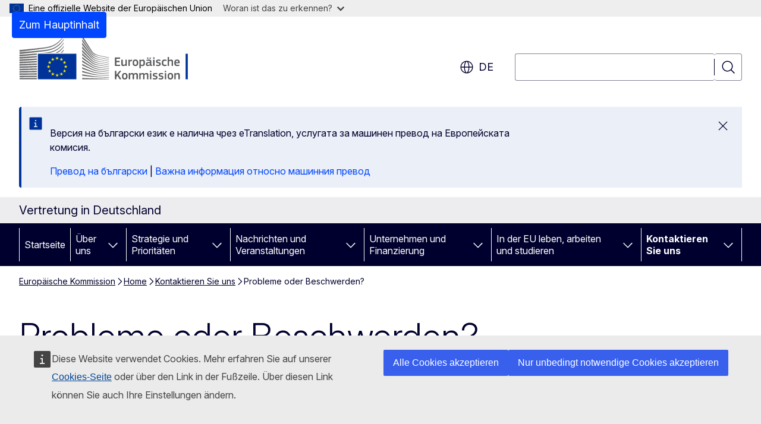

--- FILE ---
content_type: text/html; charset=UTF-8
request_url: https://germany.representation.ec.europa.eu/kontaktieren-sie-uns/probleme-oder-beschwerden_de?prefLang=bg
body_size: 16852
content:
<!DOCTYPE html>
<html lang="de" dir="ltr" prefix="og: https://ogp.me/ns#">
  <head>
    <meta charset="utf-8" />
<meta name="description" content="Staatsangehörige und ständige Einwohnerinnen und Einwohner eines EU-Landes haben Rechte, wenn sie in anderen EU-Ländern leben, arbeiten oder geschäftlich tätig sind." />
<meta name="keywords" content="Europäische Kommission" />
<link rel="canonical" href="https://germany.representation.ec.europa.eu/kontaktieren-sie-uns/probleme-oder-beschwerden_de" />
<meta property="og:determiner" content="auto" />
<meta property="og:site_name" content="Vertretung in Deutschland" />
<meta property="og:type" content="website" />
<meta property="og:url" content="https://germany.representation.ec.europa.eu/kontaktieren-sie-uns/probleme-oder-beschwerden_de" />
<meta property="og:title" content="Probleme oder Beschwerden?" />
<meta property="og:description" content="Staatsangehörige und ständige Einwohnerinnen und Einwohner eines EU-Landes haben Rechte, wenn sie in anderen EU-Ländern leben, arbeiten oder geschäftlich tätig sind." />
<meta name="twitter:card" content="summary_large_image" />
<meta name="twitter:description" content="Staatsangehörige und ständige Einwohnerinnen und Einwohner eines EU-Landes haben Rechte, wenn sie in anderen EU-Ländern leben, arbeiten oder geschäftlich tätig sind." />
<meta name="twitter:title" content="Probleme oder Beschwerden?" />
<meta property="og:image" content="https://germany.representation.ec.europa.eu/profiles/contrib/ewcms/modules/ewcms_seo/assets/images/ec-socialmedia-fallback.png" />
<meta property="og:image:alt" content="Vertretung in Deutschland" />
<meta name="twitter:image" content="https://germany.representation.ec.europa.eu/profiles/contrib/ewcms/modules/ewcms_seo/assets/images/ec-socialmedia-fallback.png" />
<meta name="twitter:image:alt" content="Vertretung in Deutschland" />
<meta http-equiv="X-UA-Compatible" content="IE=edge,chrome=1" />
<meta name="Generator" content="Drupal 11 (https://www.drupal.org)" />
<meta name="MobileOptimized" content="width" />
<meta name="HandheldFriendly" content="true" />
<meta name="viewport" content="width=device-width, initial-scale=1.0" />
<script type="application/json">{"service":"preview","position":"before"}</script>
<script type="application/ld+json">{
    "@context": "https:\/\/schema.org",
    "@type": "BreadcrumbList",
    "itemListElement": [
        {
            "@type": "ListItem",
            "position": 1,
            "item": {
                "@id": "https:\/\/germany.representation.ec.europa.eu",
                "name": "Europäische Kommission"
            }
        },
        {
            "@type": "ListItem",
            "position": 2,
            "item": {
                "@id": "https:\/\/germany.representation.ec.europa.eu\/index_de",
                "name": "Home"
            }
        },
        {
            "@type": "ListItem",
            "position": 3,
            "item": {
                "@id": "https:\/\/germany.representation.ec.europa.eu\/kontaktieren-sie-uns_de",
                "name": "Kontaktieren Sie uns"
            }
        },
        {
            "@type": "ListItem",
            "position": 4,
            "item": {
                "@id": "https:\/\/germany.representation.ec.europa.eu\/kontaktieren-sie-uns\/probleme-oder-beschwerden_de",
                "name": "Probleme oder Beschwerden?"
            }
        }
    ]
}</script>
<link rel="icon" href="/themes/contrib/oe_theme/images/favicons/ec/favicon.ico" type="image/vnd.microsoft.icon" />
<link rel="alternate" hreflang="de" href="https://germany.representation.ec.europa.eu/kontaktieren-sie-uns/probleme-oder-beschwerden_de" />
<link rel="icon" href="/themes/contrib/oe_theme/images/favicons/ec/favicon.svg" type="image/svg+xml" />
<link rel="apple-touch-icon" href="/themes/contrib/oe_theme/images/favicons/ec/favicon.png" />

    <title>Probleme oder Beschwerden? - Vertretung in Deutschland</title>
    <link rel="stylesheet" media="all" href="/sites/default/files/css/css_8fwl68TPShYDOWBncKQrggNGtTp13pXBewu0hPbXLzQ.css?delta=0&amp;language=de&amp;theme=ewcms_theme&amp;include=eJxFyUEKwCAMBdELST2SRPupgpqQRIq3L125mcUbvGVYxN_kzN2bBEbyioFYeAhPTE-9ZSXdCeVc0TY9CCk9SlIt3rqE-nXkWlNW7s0q7mDbHCNmMny9Dy5k" />
<link rel="stylesheet" media="all" href="/sites/default/files/css/css__pMTBnvYifQZ1q_sNhydAwzQ3nSMwem-uE4IyckAr8k.css?delta=1&amp;language=de&amp;theme=ewcms_theme&amp;include=eJxFyUEKwCAMBdELST2SRPupgpqQRIq3L125mcUbvGVYxN_kzN2bBEbyioFYeAhPTE-9ZSXdCeVc0TY9CCk9SlIt3rqE-nXkWlNW7s0q7mDbHCNmMny9Dy5k" />
<link rel="stylesheet" media="print" href="/sites/default/files/css/css_9oz8dGVxLQdYbuUR-KNc9v6cdl4YGgDPFxHgpwWESuc.css?delta=2&amp;language=de&amp;theme=ewcms_theme&amp;include=eJxFyUEKwCAMBdELST2SRPupgpqQRIq3L125mcUbvGVYxN_kzN2bBEbyioFYeAhPTE-9ZSXdCeVc0TY9CCk9SlIt3rqE-nXkWlNW7s0q7mDbHCNmMny9Dy5k" />
<link rel="stylesheet" media="all" href="/sites/default/files/css/css_UtAzi8VpCFgi-mB4c2wFM_kZ1X333wbpoWrJSrRDbN4.css?delta=3&amp;language=de&amp;theme=ewcms_theme&amp;include=eJxFyUEKwCAMBdELST2SRPupgpqQRIq3L125mcUbvGVYxN_kzN2bBEbyioFYeAhPTE-9ZSXdCeVc0TY9CCk9SlIt3rqE-nXkWlNW7s0q7mDbHCNmMny9Dy5k" />
<link rel="stylesheet" media="print" href="/sites/default/files/css/css_unu6R9KYS0pxszgamMNoeNmKshTIfVsmVAvfdFTxR7o.css?delta=4&amp;language=de&amp;theme=ewcms_theme&amp;include=eJxFyUEKwCAMBdELST2SRPupgpqQRIq3L125mcUbvGVYxN_kzN2bBEbyioFYeAhPTE-9ZSXdCeVc0TY9CCk9SlIt3rqE-nXkWlNW7s0q7mDbHCNmMny9Dy5k" />
<link rel="stylesheet" media="all" href="/sites/default/files/css/css__lIJ1HuYvvw3ru9migpTj_Mjo3d0Yclu70iNRYan5wc.css?delta=5&amp;language=de&amp;theme=ewcms_theme&amp;include=eJxFyUEKwCAMBdELST2SRPupgpqQRIq3L125mcUbvGVYxN_kzN2bBEbyioFYeAhPTE-9ZSXdCeVc0TY9CCk9SlIt3rqE-nXkWlNW7s0q7mDbHCNmMny9Dy5k" />
<link rel="stylesheet" media="print" href="/sites/default/files/css/css_bKL2xCzoNPUAnOpg-dPwqrkafa0ixI-mMrdjI8mHLgU.css?delta=6&amp;language=de&amp;theme=ewcms_theme&amp;include=eJxFyUEKwCAMBdELST2SRPupgpqQRIq3L125mcUbvGVYxN_kzN2bBEbyioFYeAhPTE-9ZSXdCeVc0TY9CCk9SlIt3rqE-nXkWlNW7s0q7mDbHCNmMny9Dy5k" />

    
  </head>
  <body class="language-de ecl-typography path-node page-node-type-landing-page">
          <a
  href="#main-content"
  class="ecl-link ecl-link--primary ecl-skip-link"
   id="skip-id"
>Zum Hauptinhalt</a>

        <div id="cck_here"></div>    <script type="application/json">{"utility":"globan","theme":"light","logo":true,"link":true,"mode":false}</script>

      <div class="dialog-off-canvas-main-canvas" data-off-canvas-main-canvas>
          <header
  class="ecl-site-header ecl-site-header-with-logo-l ecl-site-header--has-menu"
  data-ecl-auto-init="SiteHeader"
>
  
    <div class="ecl-site-header__header">
        <div class="ecl-site-header__inner">
      <div class="ecl-site-header__background">
        <div class="ecl-site-header__header">
          <div class="ecl-site-header__container ecl-container">
            <div class="ecl-site-header__top" data-ecl-site-header-top>
                    <a
    class="ecl-link ecl-link--standalone ecl-site-header__logo-link"
    href="https://commission.europa.eu/index_de"
    aria-label="Startseite - Europäische Kommission"
    data-aria-label-en="Home - European Commission"
  >
                                <picture
  class="ecl-picture ecl-site-header__picture"
   title="Europ&#x00E4;ische&#x20;Kommission"
><source 
                  srcset="/themes/contrib/oe_theme/dist/ec/images/logo/positive/logo-ec--de.svg"
                          media="(min-width: 996px)"
                      ><img 
          class="ecl-site-header__logo-image ecl-site-header__logo-image--l"
              src="/themes/contrib/oe_theme/dist/ec/images/logo/logo-ec--mute.svg"
              alt="Logo der Europäischen Kommission"
          ></picture>  </a>


              <div class="ecl-site-header__action">
                  <div class="ecl-site-header__language"><a
    class="ecl-button ecl-button--tertiary ecl-button--neutral ecl-site-header__language-selector"
    href="https://germany.representation.ec.europa.eu/kontaktieren-sie-uns/probleme-oder-beschwerden_de"
    data-ecl-language-selector
    role="button"
    aria-label="Change language, current language is Deutsch - de"
      aria-controls="language-list-overlay"
    ><span class="ecl-site-header__language-icon"><span 
  class="wt-icon--global ecl-icon ecl-icon--m ecl-site-header__icon ecl-icon--global"
  aria-hidden="false"
   title="de" role="img"></span></span>de</a><div class="ecl-site-header__language-container" id="language-list-overlay" hidden data-ecl-language-list-overlay aria-labelledby="ecl-site-header__language-title" role="dialog"><div class="ecl-site-header__language-header"><div
        class="ecl-site-header__language-title"
        id="ecl-site-header__language-title"
      >Select your language</div><button
  class="ecl-button ecl-button--tertiary ecl-button--neutral ecl-site-header__language-close ecl-button--icon-only"
  type="submit"
   data-ecl-language-list-close
><span class="ecl-button__container"><span class="ecl-button__label" data-ecl-label="true">Schließen</span><span 
  class="wt-icon--close ecl-icon ecl-icon--m ecl-button__icon ecl-icon--close"
  aria-hidden="true"
   data-ecl-icon></span></span></button></div><div
      class="ecl-site-header__language-content"
      data-ecl-language-list-content
    ><div class="ecl-site-header__language-category" data-ecl-language-list-eu><ul class="ecl-site-header__language-list" translate="no"><li class="ecl-site-header__language-item"><a
  href="https://germany.representation.ec.europa.eu/kontaktieren-sie-uns/probleme-oder-beschwerden_bg"
  class="ecl-link ecl-link--standalone ecl-link--no-visited ecl-site-header__language-link"
   hreflang="bg"
><span class="ecl-site-header__language-link-code">bg</span><span class="ecl-site-header__language-link-label" lang="bg">български</span></a></li><li class="ecl-site-header__language-item"><a
  href="https://germany.representation.ec.europa.eu/kontaktieren-sie-uns/probleme-oder-beschwerden_es"
  class="ecl-link ecl-link--standalone ecl-link--no-visited ecl-site-header__language-link"
   hreflang="es"
><span class="ecl-site-header__language-link-code">es</span><span class="ecl-site-header__language-link-label" lang="es">español</span></a></li><li class="ecl-site-header__language-item"><a
  href="https://germany.representation.ec.europa.eu/kontaktieren-sie-uns/probleme-oder-beschwerden_cs"
  class="ecl-link ecl-link--standalone ecl-link--no-visited ecl-site-header__language-link"
   hreflang="cs"
><span class="ecl-site-header__language-link-code">cs</span><span class="ecl-site-header__language-link-label" lang="cs">čeština</span></a></li><li class="ecl-site-header__language-item"><a
  href="https://germany.representation.ec.europa.eu/kontaktieren-sie-uns/probleme-oder-beschwerden_da"
  class="ecl-link ecl-link--standalone ecl-link--no-visited ecl-site-header__language-link"
   hreflang="da"
><span class="ecl-site-header__language-link-code">da</span><span class="ecl-site-header__language-link-label" lang="da">dansk</span></a></li><li class="ecl-site-header__language-item"><a
  href="https://germany.representation.ec.europa.eu/kontaktieren-sie-uns/probleme-oder-beschwerden_de"
  class="ecl-link ecl-link--standalone ecl-link--no-visited ecl-site-header__language-link ecl-site-header__language-link--active"
   hreflang="de"
><span class="ecl-site-header__language-link-code">de</span><span class="ecl-site-header__language-link-label" lang="de">Deutsch</span></a></li><li class="ecl-site-header__language-item"><a
  href="https://germany.representation.ec.europa.eu/kontaktieren-sie-uns/probleme-oder-beschwerden_et"
  class="ecl-link ecl-link--standalone ecl-link--no-visited ecl-site-header__language-link"
   hreflang="et"
><span class="ecl-site-header__language-link-code">et</span><span class="ecl-site-header__language-link-label" lang="et">eesti</span></a></li><li class="ecl-site-header__language-item"><a
  href="https://germany.representation.ec.europa.eu/kontaktieren-sie-uns/probleme-oder-beschwerden_el"
  class="ecl-link ecl-link--standalone ecl-link--no-visited ecl-site-header__language-link"
   hreflang="el"
><span class="ecl-site-header__language-link-code">el</span><span class="ecl-site-header__language-link-label" lang="el">ελληνικά</span></a></li><li class="ecl-site-header__language-item"><a
  href="https://germany.representation.ec.europa.eu/kontaktieren-sie-uns/probleme-oder-beschwerden_en"
  class="ecl-link ecl-link--standalone ecl-link--no-visited ecl-site-header__language-link"
   hreflang="en"
><span class="ecl-site-header__language-link-code">en</span><span class="ecl-site-header__language-link-label" lang="en">English</span></a></li><li class="ecl-site-header__language-item"><a
  href="https://germany.representation.ec.europa.eu/kontaktieren-sie-uns/probleme-oder-beschwerden_fr"
  class="ecl-link ecl-link--standalone ecl-link--no-visited ecl-site-header__language-link"
   hreflang="fr"
><span class="ecl-site-header__language-link-code">fr</span><span class="ecl-site-header__language-link-label" lang="fr">français</span></a></li><li class="ecl-site-header__language-item"><a
  href="https://germany.representation.ec.europa.eu/kontaktieren-sie-uns/probleme-oder-beschwerden_ga"
  class="ecl-link ecl-link--standalone ecl-link--no-visited ecl-site-header__language-link"
   hreflang="ga"
><span class="ecl-site-header__language-link-code">ga</span><span class="ecl-site-header__language-link-label" lang="ga">Gaeilge</span></a></li><li class="ecl-site-header__language-item"><a
  href="https://germany.representation.ec.europa.eu/kontaktieren-sie-uns/probleme-oder-beschwerden_hr"
  class="ecl-link ecl-link--standalone ecl-link--no-visited ecl-site-header__language-link"
   hreflang="hr"
><span class="ecl-site-header__language-link-code">hr</span><span class="ecl-site-header__language-link-label" lang="hr">hrvatski</span></a></li><li class="ecl-site-header__language-item"><a
  href="https://germany.representation.ec.europa.eu/kontaktieren-sie-uns/probleme-oder-beschwerden_it"
  class="ecl-link ecl-link--standalone ecl-link--no-visited ecl-site-header__language-link"
   hreflang="it"
><span class="ecl-site-header__language-link-code">it</span><span class="ecl-site-header__language-link-label" lang="it">italiano</span></a></li><li class="ecl-site-header__language-item"><a
  href="https://germany.representation.ec.europa.eu/kontaktieren-sie-uns/probleme-oder-beschwerden_lv"
  class="ecl-link ecl-link--standalone ecl-link--no-visited ecl-site-header__language-link"
   hreflang="lv"
><span class="ecl-site-header__language-link-code">lv</span><span class="ecl-site-header__language-link-label" lang="lv">latviešu</span></a></li><li class="ecl-site-header__language-item"><a
  href="https://germany.representation.ec.europa.eu/kontaktieren-sie-uns/probleme-oder-beschwerden_lt"
  class="ecl-link ecl-link--standalone ecl-link--no-visited ecl-site-header__language-link"
   hreflang="lt"
><span class="ecl-site-header__language-link-code">lt</span><span class="ecl-site-header__language-link-label" lang="lt">lietuvių</span></a></li><li class="ecl-site-header__language-item"><a
  href="https://germany.representation.ec.europa.eu/kontaktieren-sie-uns/probleme-oder-beschwerden_hu"
  class="ecl-link ecl-link--standalone ecl-link--no-visited ecl-site-header__language-link"
   hreflang="hu"
><span class="ecl-site-header__language-link-code">hu</span><span class="ecl-site-header__language-link-label" lang="hu">magyar</span></a></li><li class="ecl-site-header__language-item"><a
  href="https://germany.representation.ec.europa.eu/kontaktieren-sie-uns/probleme-oder-beschwerden_mt"
  class="ecl-link ecl-link--standalone ecl-link--no-visited ecl-site-header__language-link"
   hreflang="mt"
><span class="ecl-site-header__language-link-code">mt</span><span class="ecl-site-header__language-link-label" lang="mt">Malti</span></a></li><li class="ecl-site-header__language-item"><a
  href="https://germany.representation.ec.europa.eu/kontaktieren-sie-uns/probleme-oder-beschwerden_nl"
  class="ecl-link ecl-link--standalone ecl-link--no-visited ecl-site-header__language-link"
   hreflang="nl"
><span class="ecl-site-header__language-link-code">nl</span><span class="ecl-site-header__language-link-label" lang="nl">Nederlands</span></a></li><li class="ecl-site-header__language-item"><a
  href="https://germany.representation.ec.europa.eu/kontaktieren-sie-uns/probleme-oder-beschwerden_pl"
  class="ecl-link ecl-link--standalone ecl-link--no-visited ecl-site-header__language-link"
   hreflang="pl"
><span class="ecl-site-header__language-link-code">pl</span><span class="ecl-site-header__language-link-label" lang="pl">polski</span></a></li><li class="ecl-site-header__language-item"><a
  href="https://germany.representation.ec.europa.eu/kontaktieren-sie-uns/probleme-oder-beschwerden_pt"
  class="ecl-link ecl-link--standalone ecl-link--no-visited ecl-site-header__language-link"
   hreflang="pt"
><span class="ecl-site-header__language-link-code">pt</span><span class="ecl-site-header__language-link-label" lang="pt">português</span></a></li><li class="ecl-site-header__language-item"><a
  href="https://germany.representation.ec.europa.eu/kontaktieren-sie-uns/probleme-oder-beschwerden_ro"
  class="ecl-link ecl-link--standalone ecl-link--no-visited ecl-site-header__language-link"
   hreflang="ro"
><span class="ecl-site-header__language-link-code">ro</span><span class="ecl-site-header__language-link-label" lang="ro">română</span></a></li><li class="ecl-site-header__language-item"><a
  href="https://germany.representation.ec.europa.eu/kontaktieren-sie-uns/probleme-oder-beschwerden_sk"
  class="ecl-link ecl-link--standalone ecl-link--no-visited ecl-site-header__language-link"
   hreflang="sk"
><span class="ecl-site-header__language-link-code">sk</span><span class="ecl-site-header__language-link-label" lang="sk">slovenčina</span></a></li><li class="ecl-site-header__language-item"><a
  href="https://germany.representation.ec.europa.eu/kontaktieren-sie-uns/probleme-oder-beschwerden_sl"
  class="ecl-link ecl-link--standalone ecl-link--no-visited ecl-site-header__language-link"
   hreflang="sl"
><span class="ecl-site-header__language-link-code">sl</span><span class="ecl-site-header__language-link-label" lang="sl">slovenščina</span></a></li><li class="ecl-site-header__language-item"><a
  href="https://germany.representation.ec.europa.eu/kontaktieren-sie-uns/probleme-oder-beschwerden_fi"
  class="ecl-link ecl-link--standalone ecl-link--no-visited ecl-site-header__language-link"
   hreflang="fi"
><span class="ecl-site-header__language-link-code">fi</span><span class="ecl-site-header__language-link-label" lang="fi">suomi</span></a></li><li class="ecl-site-header__language-item"><a
  href="https://germany.representation.ec.europa.eu/kontaktieren-sie-uns/probleme-oder-beschwerden_sv"
  class="ecl-link ecl-link--standalone ecl-link--no-visited ecl-site-header__language-link"
   hreflang="sv"
><span class="ecl-site-header__language-link-code">sv</span><span class="ecl-site-header__language-link-label" lang="sv">svenska</span></a></li></ul></div></div></div></div>
<div class="ecl-site-header__search-container" role="search">
  <a
    class="ecl-button ecl-button--tertiary ecl-site-header__search-toggle"
    href=""
    data-ecl-search-toggle="true"
    aria-controls=""
    aria-expanded="false"
  ><span 
  class="wt-icon--search ecl-icon ecl-icon--s ecl-site-header__icon ecl-icon--search"
  aria-hidden="true"
   role="img"></span></a>
  <script type="application/json">{"service":"search","version":"2.0","form":".ecl-search-form","filters":{"scope":{"sites":[{"selected":true,"name":"Vertretung in Deutschland","id":["comm-ewcms-germany"]}]}}}</script>
<form
  class="ecl-search-form ecl-site-header__search"
  role="search"
   class="oe-search-search-form" data-drupal-selector="oe-search-search-form" action="/kontaktieren-sie-uns/probleme-oder-beschwerden_de?prefLang=bg" method="post" id="oe-search-search-form" accept-charset="UTF-8" data-ecl-search-form
><div class="ecl-form-group"><label
                  for="edit-keys"
            id="edit-keys-label"
          class="ecl-form-label ecl-search-form__label"
    >Suchen</label><input
      id="edit-keys"
      class="ecl-text-input ecl-text-input--m ecl-search-form__text-input form-search ecl-search-form__text-input"
      name="keys"
        type="search"
            
  ></div><button
  class="ecl-button ecl-button--tertiary ecl-search-form__button ecl-search-form__button ecl-button--icon-only"
  type="submit"
  
><span class="ecl-button__container"><span 
  class="wt-icon--search ecl-icon ecl-icon--m ecl-button__icon ecl-icon--search"
  aria-hidden="true"
   data-ecl-icon></span><span class="ecl-button__label" data-ecl-label="true">Suchen</span></span></button><input autocomplete="off" data-drupal-selector="form-iric-biuhrhzkv1yfabob2w0whn3fdqkbkn2nzbsvj8" type="hidden" name="form_build_id" value="form-IRIc_bIuhrhzKV1YFAbob2W0whN3fDqkbKn2NZBSVJ8" /><input data-drupal-selector="edit-oe-search-search-form" type="hidden" name="form_id" value="oe_search_search_form" /></form>
  
</div>


              </div>
            </div>
          </div>
        </div>
      </div>
    </div>
  
  </div>
      <div>
    <div id="block-machinetranslation">
  
    
      <div class="ecl-lang-select-page ecl-u-pv-m ecl-u-d-none" id="etrans-block">
  <div class="ecl-container">
    <div class="webtools-etrans--wrapper">
      <div id="webtools-etrans"></div>
      <div class="webtools-etrans--message">
        <div
  class="ecl-notification ecl-notification--info"
  data-ecl-notification
  role="alert"
  data-ecl-auto-init="Notification"
><span 
  class="wt-icon--information ecl-icon ecl-icon--m ecl-notification__icon ecl-icon--information"
  aria-hidden="false"
  ></span><div class="ecl-notification__content"><button
  class="ecl-button ecl-button--tertiary ecl-button--m ecl-button--neutral ecl-notification__close ecl-button--icon-only"
  type="button"
   data-ecl-notification-close
><span class="ecl-button__container"><span class="ecl-button__label" data-ecl-label="true">&nbsp;</span><span 
  class="wt-icon--close ecl-icon ecl-icon--m ecl-button__icon ecl-icon--close"
  aria-hidden="true"
   data-ecl-icon></span></span></button><div class="ecl-notification__description">&nbsp;</div></div></div>      </div>
    </div>
  </div>
</div>
<div class="ecl-lang-select-page ecl-u-pv-m ecl-u-d-none" id="no-etrans-block">
  <div class="ecl-container">
    <div class="webtools-etrans--wrapper">
      <div id="webtools-etrans"></div>
      <div class="webtools-etrans--message">
        <div
  class="ecl-notification ecl-notification--warning"
  data-ecl-notification
  role="alert"
  data-ecl-auto-init="Notification"
><span 
  class="wt-icon--information ecl-icon ecl-icon--m ecl-notification__icon ecl-icon--information"
  aria-hidden="false"
  ></span><div class="ecl-notification__content"><button
  class="ecl-button ecl-button--tertiary ecl-button--m ecl-button--neutral ecl-notification__close ecl-button--icon-only"
  type="button"
   data-ecl-notification-close
><span class="ecl-button__container"><span class="ecl-button__label" data-ecl-label="true">&nbsp;</span><span 
  class="wt-icon--close ecl-icon ecl-icon--m ecl-button__icon ecl-icon--close"
  aria-hidden="true"
   data-ecl-icon></span></span></button><div class="ecl-notification__description">&nbsp;</div></div></div>      </div>
    </div>
  </div>
</div>

  </div>

  </div>

  
          <div class="ecl-site-header__banner">
      <div class="ecl-container">
                  <div class="ecl-site-header__site-name">Vertretung in Deutschland</div>
                      </div>
    </div>
      <div id="block-ewcms-theme-horizontal-menu">
  
    
      <div style="height: 0">&nbsp;</div><div class="ewcms-horizontal-menu">
      
                                                                                                                                                                                  
                                                                                                          
                                                                                                                                                                                  
                                                                      
                                                                                                                                                                
                                                                      
          
      <nav
  class="ecl-menu"
  data-ecl-menu
  data-ecl-menu-max-lines="2"
  data-ecl-auto-init="Menu"
      data-ecl-menu-label-open="Menu"
        data-ecl-menu-label-close="Schließen"
    role="navigation" aria-label="Navigationsmen&#x00FC;"
><div class="ecl-menu__overlay"></div><div class="ecl-container ecl-menu__container"><button
  class="ecl-button ecl-button--tertiary ecl-button--neutral ecl-menu__open ecl-button--icon-only"
  type="button"
   data-ecl-menu-open aria-expanded="false"
><span class="ecl-button__container"><span 
  class="wt-icon--hamburger ecl-icon ecl-icon--m ecl-button__icon ecl-icon--hamburger"
  aria-hidden="true"
   data-ecl-icon></span><span 
  class="wt-icon--close ecl-icon ecl-icon--m ecl-button__icon ecl-icon--close"
  aria-hidden="true"
   data-ecl-icon></span><span class="ecl-button__label" data-ecl-label="true">Menu</span></span></button><section class="ecl-menu__inner" data-ecl-menu-inner aria-label="Menu"><header class="ecl-menu__inner-header"><button
  class="ecl-button ecl-button--tertiary ecl-menu__close ecl-button--icon-only"
  type="submit"
   data-ecl-menu-close
><span class="ecl-button__container"><span class="ecl-button__label" data-ecl-label="true">Schließen</span><span 
  class="wt-icon--close ecl-icon ecl-icon--m ecl-button__icon ecl-icon--close"
  aria-hidden="true"
   data-ecl-icon></span></span></button><div class="ecl-menu__title">Menu</div><button
  class="ecl-button ecl-button--tertiary ecl-menu__back"
  type="submit"
   data-ecl-menu-back
><span class="ecl-button__container"><span 
  class="wt-icon--corner-arrow ecl-icon ecl-icon--xs ecl-icon--rotate-270 ecl-button__icon ecl-icon--corner-arrow"
  aria-hidden="true"
   data-ecl-icon></span><span class="ecl-button__label" data-ecl-label="true">Back</span></span></button></header><button
  class="ecl-button ecl-button--tertiary ecl-menu__item ecl-menu__items-previous ecl-button--icon-only"
  type="button"
   data-ecl-menu-items-previous tabindex="-1"
><span class="ecl-button__container"><span 
  class="wt-icon--corner-arrow ecl-icon ecl-icon--s ecl-icon--rotate-270 ecl-button__icon ecl-icon--corner-arrow"
  aria-hidden="true"
   data-ecl-icon></span><span class="ecl-button__label" data-ecl-label="true">Previous items</span></span></button><button
  class="ecl-button ecl-button--tertiary ecl-menu__item ecl-menu__items-next ecl-button--icon-only"
  type="button"
   data-ecl-menu-items-next tabindex="-1"
><span class="ecl-button__container"><span 
  class="wt-icon--corner-arrow ecl-icon ecl-icon--s ecl-icon--rotate-90 ecl-button__icon ecl-icon--corner-arrow"
  aria-hidden="true"
   data-ecl-icon></span><span class="ecl-button__label" data-ecl-label="true">Next items</span></span></button><ul class="ecl-menu__list" data-ecl-menu-list><li class="ecl-menu__item" data-ecl-menu-item id="ecl-menu-item-ecl-menu-889275637-0"><a
  href="/index_de?prefLang=bg"
  class="ecl-link ecl-link--standalone ecl-menu__link"
   data-untranslated-label="Home" data-active-path="&#x2F;" data-ecl-menu-link id="ecl-menu-item-ecl-menu-889275637-0-link"
>Startseite</a></li><li class="ecl-menu__item ecl-menu__item--has-children" data-ecl-menu-item data-ecl-has-children aria-haspopup aria-expanded="false" id="ecl-menu-item-ecl-menu-889275637-1"><a
  href="/uber-uns_de?prefLang=bg"
  class="ecl-link ecl-link--standalone ecl-menu__link"
   data-untranslated-label="&#x00DC;ber&#x20;uns" data-active-path="&#x2F;node&#x2F;5599" data-ecl-menu-link id="ecl-menu-item-ecl-menu-889275637-1-link"
>Über uns</a><button
  class="ecl-button ecl-button--tertiary ecl-button--neutral ecl-menu__button-caret ecl-button--icon-only"
  type="button"
   data-ecl-menu-caret aria-label="Zu&#x20;den&#x20;Unterkategorien" aria-describedby="ecl-menu-item-ecl-menu-889275637-1-link" aria-expanded="false"
><span class="ecl-button__container"><span 
  class="wt-icon--corner-arrow ecl-icon ecl-icon--xs ecl-icon--rotate-180 ecl-button__icon ecl-icon--corner-arrow"
  aria-hidden="true"
   data-ecl-icon></span></span></button><div
    class="ecl-menu__mega"
    data-ecl-menu-mega
  ><ul class="ecl-menu__sublist"><li
        class="ecl-menu__subitem"
        data-ecl-menu-subitem
      ><a
  href="/uber-uns/unsere-aufgaben-als-vertretung-der-europaischen-kommission-deutschland_de?prefLang=bg"
  class="ecl-link ecl-link--standalone ecl-menu__sublink"
   data-untranslated-label="Unsere&#x20;Rolle" data-active-path="&#x2F;node&#x2F;5600"
>Unsere Rolle</a></li><li
        class="ecl-menu__subitem"
        data-ecl-menu-subitem
      ><a
  href="/uber-uns/unser-team_de?prefLang=bg"
  class="ecl-link ecl-link--standalone ecl-menu__sublink"
   data-untranslated-label="Unser&#x20;Team" data-active-path="&#x2F;node&#x2F;5601"
>Unser Team</a></li><li
        class="ecl-menu__subitem"
        data-ecl-menu-subitem
      ><a
  href="/uber-uns/regionalvertretung-fur-bayern-und-baden-wurttemberg_de?prefLang=bg"
  class="ecl-link ecl-link--standalone ecl-menu__sublink"
   data-untranslated-label="Regionalvertretung&#x20;f&#x00FC;r&#x20;Bayern&#x20;und&#x20;Baden-W&#x00FC;rttemberg" data-active-path="&#x2F;node&#x2F;8847"
>Regionalvertretung für Bayern und Baden-Württemberg</a></li><li
        class="ecl-menu__subitem"
        data-ecl-menu-subitem
      ><a
  href="/uber-uns/kontakt_de?prefLang=bg"
  class="ecl-link ecl-link--standalone ecl-menu__sublink"
   data-untranslated-label="Kontakt" data-active-path="&#x2F;node&#x2F;5602"
>Kontakt</a></li><li
        class="ecl-menu__subitem"
        data-ecl-menu-subitem
      ><a
  href="/uber-uns/europaisches-haus_de?prefLang=bg"
  class="ecl-link ecl-link--standalone ecl-menu__sublink"
   data-untranslated-label="Europ&#x00E4;isches&#x20;Haus" data-active-path="&#x2F;node&#x2F;5603"
>Europäisches Haus</a></li><li
        class="ecl-menu__subitem"
        data-ecl-menu-subitem
      ><a
  href="/uber-uns/regionalvertretung-fur-nrw-hessen-rheinland-pfalz-und-saarland_de?prefLang=bg"
  class="ecl-link ecl-link--standalone ecl-menu__sublink"
   data-untranslated-label="Regionalvertretung&#x20;f&#x00FC;r&#x20;NRW,&#x20;Hessen,&#x20;Rheinland-Pfalz&#x20;und&#x20;Saarland" data-active-path="&#x2F;node&#x2F;6142"
>Regionalvertretung für NRW, Hessen, Rheinland-Pfalz und Saarland</a></li><li
        class="ecl-menu__subitem"
        data-ecl-menu-subitem
      ><a
  href="/uber-uns/deutschland-der-eu_de?prefLang=bg"
  class="ecl-link ecl-link--standalone ecl-menu__sublink"
   data-untranslated-label="Deutschland&#x20;in&#x20;der&#x20;EU" data-active-path="&#x2F;node&#x2F;5633"
>Deutschland in der EU</a></li><li
        class="ecl-menu__subitem"
        data-ecl-menu-subitem
      ><a
  href="/uber-uns/allgemeine-informationen-zur-eu_de?prefLang=bg"
  class="ecl-link ecl-link--standalone ecl-menu__sublink"
   data-untranslated-label="Allgemeine&#x20;Informationen&#x20;zur&#x20;EU" data-active-path="&#x2F;node&#x2F;5604"
>Allgemeine Informationen zur EU</a></li><li
        class="ecl-menu__subitem"
        data-ecl-menu-subitem
      ><a
  href="/uber-uns/gute-grunde-fur-die-eu_de?prefLang=bg"
  class="ecl-link ecl-link--standalone ecl-menu__sublink"
   data-untranslated-label="Gute&#x20;Gr&#x00FC;nde&#x20;f&#x00FC;r&#x20;die&#x20;EU" data-active-path="&#x2F;node&#x2F;5853"
>Gute Gründe für die EU</a></li><li class="ecl-menu__subitem ecl-menu__see-all"><a
  href="/uber-uns_de?prefLang=bg"
  class="ecl-link ecl-link--standalone ecl-link--icon ecl-menu__sublink"
  
><span 
      class="ecl-link__label">Alle anzeigen</span><span 
  class="wt-icon--arrow-left ecl-icon ecl-icon--xs ecl-icon--rotate-180 ecl-link__icon ecl-icon--arrow-left"
  aria-hidden="true"
  ></span></a></li></ul></div></li><li class="ecl-menu__item ecl-menu__item--has-children" data-ecl-menu-item data-ecl-has-children aria-haspopup aria-expanded="false" id="ecl-menu-item-ecl-menu-889275637-2"><a
  href="/strategie-und-prioritaten_de?prefLang=bg"
  class="ecl-link ecl-link--standalone ecl-menu__link"
   data-untranslated-label="Strategie&#x20;und&#x20;Priorit&#x00E4;ten" data-active-path="&#x2F;node&#x2F;5605" data-ecl-menu-link id="ecl-menu-item-ecl-menu-889275637-2-link"
>Strategie und Prioritäten</a><button
  class="ecl-button ecl-button--tertiary ecl-button--neutral ecl-menu__button-caret ecl-button--icon-only"
  type="button"
   data-ecl-menu-caret aria-label="Zu&#x20;den&#x20;Unterkategorien" aria-describedby="ecl-menu-item-ecl-menu-889275637-2-link" aria-expanded="false"
><span class="ecl-button__container"><span 
  class="wt-icon--corner-arrow ecl-icon ecl-icon--xs ecl-icon--rotate-180 ecl-button__icon ecl-icon--corner-arrow"
  aria-hidden="true"
   data-ecl-icon></span></span></button><div
    class="ecl-menu__mega"
    data-ecl-menu-mega
  ><ul class="ecl-menu__sublist"><li
        class="ecl-menu__subitem"
        data-ecl-menu-subitem
      ><a
  href="/strategie-und-prioritaten/die-prioritaten-der-europaischen-kommission-2024-29_de?prefLang=bg"
  class="ecl-link ecl-link--standalone ecl-menu__sublink"
   data-untranslated-label="Die&#x20;Priorit&#x00E4;ten&#x20;der&#x20;Europ&#x00E4;ischen&#x20;Kommission&#x20;2024-29" data-active-path="&#x2F;node&#x2F;5606"
>Die Prioritäten der Europäischen Kommission 2024-29</a></li><li
        class="ecl-menu__subitem"
        data-ecl-menu-subitem
      ><a
  href="/strategie-und-prioritaten/europaischer-aufbauplan-deutschland_de?prefLang=bg"
  class="ecl-link ecl-link--standalone ecl-menu__sublink"
   data-untranslated-label="Europ&#x00E4;ischer&#x20;Aufbauplan&#x20;in&#x20;Deutschland" data-active-path="&#x2F;node&#x2F;5607"
>Europäischer Aufbauplan in Deutschland</a></li><li
        class="ecl-menu__subitem"
        data-ecl-menu-subitem
      ><a
  href="/strategie-und-prioritaten/eu-politik-deutschland_de?prefLang=bg"
  class="ecl-link ecl-link--standalone ecl-menu__sublink"
   data-untranslated-label="EU-Politik&#x20;in&#x20;Deutschland" data-active-path="&#x2F;node&#x2F;5608"
>EU-Politik in Deutschland</a></li><li
        class="ecl-menu__subitem"
        data-ecl-menu-subitem
      ><a
  href="/strategie-und-prioritaten/eu-haushalt-deutschland_de?prefLang=bg"
  class="ecl-link ecl-link--standalone ecl-menu__sublink"
   data-untranslated-label="EU-Haushalt&#x20;in&#x20;Deutschland" data-active-path="&#x2F;node&#x2F;5609"
>EU-Haushalt in Deutschland</a></li><li
        class="ecl-menu__subitem"
        data-ecl-menu-subitem
      ><a
  href="/strategie-und-prioritaten/erfolgsgeschichten_de?prefLang=bg"
  class="ecl-link ecl-link--standalone ecl-menu__sublink"
   data-untranslated-label="Erfolgsgeschichten" data-active-path="&#x2F;node&#x2F;5610"
>Erfolgsgeschichten</a></li><li class="ecl-menu__subitem ecl-menu__see-all"><a
  href="/strategie-und-prioritaten_de?prefLang=bg"
  class="ecl-link ecl-link--standalone ecl-link--icon ecl-menu__sublink"
  
><span 
      class="ecl-link__label">Alle anzeigen</span><span 
  class="wt-icon--arrow-left ecl-icon ecl-icon--xs ecl-icon--rotate-180 ecl-link__icon ecl-icon--arrow-left"
  aria-hidden="true"
  ></span></a></li></ul></div></li><li class="ecl-menu__item ecl-menu__item--has-children" data-ecl-menu-item data-ecl-has-children aria-haspopup aria-expanded="false" id="ecl-menu-item-ecl-menu-889275637-3"><a
  href="/nachrichten-und-veranstaltungen_de?prefLang=bg"
  class="ecl-link ecl-link--standalone ecl-menu__link"
   data-untranslated-label="Nachrichten&#x20;und&#x20;Veranstaltungen" data-active-path="&#x2F;node&#x2F;5611" data-ecl-menu-link id="ecl-menu-item-ecl-menu-889275637-3-link"
>Nachrichten und Veranstaltungen</a><button
  class="ecl-button ecl-button--tertiary ecl-button--neutral ecl-menu__button-caret ecl-button--icon-only"
  type="button"
   data-ecl-menu-caret aria-label="Zu&#x20;den&#x20;Unterkategorien" aria-describedby="ecl-menu-item-ecl-menu-889275637-3-link" aria-expanded="false"
><span class="ecl-button__container"><span 
  class="wt-icon--corner-arrow ecl-icon ecl-icon--xs ecl-icon--rotate-180 ecl-button__icon ecl-icon--corner-arrow"
  aria-hidden="true"
   data-ecl-icon></span></span></button><div
    class="ecl-menu__mega"
    data-ecl-menu-mega
  ><ul class="ecl-menu__sublist"><li
        class="ecl-menu__subitem"
        data-ecl-menu-subitem
      ><a
  href="/nachrichten-und-veranstaltungen/eu-nachrichten-20112025_de?prefLang=bg"
  class="ecl-link ecl-link--standalone ecl-menu__sublink"
   data-untranslated-label="EU-Nachrichten&#x20;" data-active-path="&#x2F;node&#x2F;8809"
>EU-Nachrichten </a></li><li
        class="ecl-menu__subitem"
        data-ecl-menu-subitem
      ><a
  href="/nachrichten-und-veranstaltungen/europa-vor-ort-ihrem-bundesland_de?prefLang=bg"
  class="ecl-link ecl-link--standalone ecl-menu__sublink"
   data-untranslated-label="Europa&#x20;vor&#x20;Ort&#x20;in&#x20;Ihrem&#x20;Bundesland" data-active-path="&#x2F;node&#x2F;7900"
>Europa vor Ort in Ihrem Bundesland</a></li><li
        class="ecl-menu__subitem"
        data-ecl-menu-subitem
      ><a
  href="/nachrichten-und-veranstaltungen/pressemitteilungen_de?prefLang=bg"
  class="ecl-link ecl-link--standalone ecl-menu__sublink"
   data-untranslated-label="Pressemitteilungen" data-active-path="&#x2F;node&#x2F;5612"
>Pressemitteilungen</a></li><li
        class="ecl-menu__subitem"
        data-ecl-menu-subitem
      ><a
  href="/nachrichten-und-veranstaltungen/veranstaltungen_de?prefLang=bg"
  class="ecl-link ecl-link--standalone ecl-menu__sublink"
   data-untranslated-label="Veranstaltungen" data-active-path="&#x2F;node&#x2F;5613"
>Veranstaltungen</a></li><li
        class="ecl-menu__subitem"
        data-ecl-menu-subitem
      ><a
  href="/nachrichten-und-veranstaltungen/presseservice_de?prefLang=bg"
  class="ecl-link ecl-link--standalone ecl-menu__sublink"
   data-untranslated-label="Presseservice" data-active-path="&#x2F;node&#x2F;5614"
>Presseservice</a></li><li
        class="ecl-menu__subitem"
        data-ecl-menu-subitem
      ><a
  href="/nachrichten-und-veranstaltungen/faktencheck_de?prefLang=bg"
  class="ecl-link ecl-link--standalone ecl-menu__sublink"
   data-untranslated-label="Faktencheck" data-active-path="&#x2F;node&#x2F;5615"
>Faktencheck</a></li><li
        class="ecl-menu__subitem"
        data-ecl-menu-subitem
      ><a
  href="/nachrichten-und-veranstaltungen/terminvorschau_de?prefLang=bg"
  class="ecl-link ecl-link--standalone ecl-menu__sublink"
   data-untranslated-label="Terminvorschau" data-active-path="&#x2F;node&#x2F;5891"
>Terminvorschau</a></li><li
        class="ecl-menu__subitem"
        data-ecl-menu-subitem
      ><a
  href="/nachrichten-und-veranstaltungen/publikationen_de?prefLang=bg"
  class="ecl-link ecl-link--standalone ecl-menu__sublink"
   data-untranslated-label="Publikationen" data-active-path="&#x2F;node&#x2F;5616"
>Publikationen</a></li><li
        class="ecl-menu__subitem"
        data-ecl-menu-subitem
      ><a
  href="/nachrichten-und-veranstaltungen/newsletter-anmeldung_de?prefLang=bg"
  class="ecl-link ecl-link--standalone ecl-menu__sublink"
   data-untranslated-label="Newsletter&#x20;Anmeldung&#x20;" data-active-path="&#x2F;node&#x2F;5855"
>Newsletter Anmeldung </a></li><li class="ecl-menu__subitem ecl-menu__see-all"><a
  href="/nachrichten-und-veranstaltungen_de?prefLang=bg"
  class="ecl-link ecl-link--standalone ecl-link--icon ecl-menu__sublink"
  
><span 
      class="ecl-link__label">Alle anzeigen</span><span 
  class="wt-icon--arrow-left ecl-icon ecl-icon--xs ecl-icon--rotate-180 ecl-link__icon ecl-icon--arrow-left"
  aria-hidden="true"
  ></span></a></li></ul></div></li><li class="ecl-menu__item ecl-menu__item--has-children" data-ecl-menu-item data-ecl-has-children aria-haspopup aria-expanded="false" id="ecl-menu-item-ecl-menu-889275637-4"><a
  href="/unternehmen-und-finanzierung_de?prefLang=bg"
  class="ecl-link ecl-link--standalone ecl-menu__link"
   data-untranslated-label="Unternehmen&#x20;und&#x20;Finanzierung" data-active-path="&#x2F;node&#x2F;5618" data-ecl-menu-link id="ecl-menu-item-ecl-menu-889275637-4-link"
>Unternehmen und Finanzierung</a><button
  class="ecl-button ecl-button--tertiary ecl-button--neutral ecl-menu__button-caret ecl-button--icon-only"
  type="button"
   data-ecl-menu-caret aria-label="Zu&#x20;den&#x20;Unterkategorien" aria-describedby="ecl-menu-item-ecl-menu-889275637-4-link" aria-expanded="false"
><span class="ecl-button__container"><span 
  class="wt-icon--corner-arrow ecl-icon ecl-icon--xs ecl-icon--rotate-180 ecl-button__icon ecl-icon--corner-arrow"
  aria-hidden="true"
   data-ecl-icon></span></span></button><div
    class="ecl-menu__mega"
    data-ecl-menu-mega
  ><ul class="ecl-menu__sublist"><li
        class="ecl-menu__subitem"
        data-ecl-menu-subitem
      ><a
  href="/unternehmen-und-finanzierung/unterstutzung-fur-unternehmen_de?prefLang=bg"
  class="ecl-link ecl-link--standalone ecl-menu__sublink"
   data-untranslated-label="Unterst&#x00FC;tzung&#x20;f&#x00FC;r&#x20;Unternehmen" data-active-path="&#x2F;node&#x2F;5619"
>Unterstützung für Unternehmen</a></li><li
        class="ecl-menu__subitem"
        data-ecl-menu-subitem
      ><a
  href="/unternehmen-und-finanzierung/fordermittel-und-zuschusse_de?prefLang=bg"
  class="ecl-link ecl-link--standalone ecl-menu__sublink"
   data-untranslated-label="F&#x00F6;rdermittel&#x20;und&#x20;Zusch&#x00FC;sse" data-active-path="&#x2F;node&#x2F;5620"
>Fördermittel und Zuschüsse</a></li><li
        class="ecl-menu__subitem"
        data-ecl-menu-subitem
      ><a
  href="/unternehmen-und-finanzierung/ausschreibungen_de?prefLang=bg"
  class="ecl-link ecl-link--standalone ecl-menu__sublink"
   data-untranslated-label="Ausschreibungen" data-active-path="&#x2F;node&#x2F;5621"
>Ausschreibungen</a></li><li class="ecl-menu__subitem ecl-menu__see-all"><a
  href="/unternehmen-und-finanzierung_de?prefLang=bg"
  class="ecl-link ecl-link--standalone ecl-link--icon ecl-menu__sublink"
  
><span 
      class="ecl-link__label">Alle anzeigen</span><span 
  class="wt-icon--arrow-left ecl-icon ecl-icon--xs ecl-icon--rotate-180 ecl-link__icon ecl-icon--arrow-left"
  aria-hidden="true"
  ></span></a></li></ul></div></li><li class="ecl-menu__item ecl-menu__item--has-children" data-ecl-menu-item data-ecl-has-children aria-haspopup aria-expanded="false" id="ecl-menu-item-ecl-menu-889275637-5"><a
  href="/der-eu-leben-arbeiten-und-studieren_de?prefLang=bg"
  class="ecl-link ecl-link--standalone ecl-menu__link"
   data-untranslated-label="In&#x20;der&#x20;EU&#x20;leben,&#x20;arbeiten&#x20;und&#x20;studieren" data-active-path="&#x2F;node&#x2F;5622" data-ecl-menu-link id="ecl-menu-item-ecl-menu-889275637-5-link"
>In der EU leben, arbeiten und studieren</a><button
  class="ecl-button ecl-button--tertiary ecl-button--neutral ecl-menu__button-caret ecl-button--icon-only"
  type="button"
   data-ecl-menu-caret aria-label="Zu&#x20;den&#x20;Unterkategorien" aria-describedby="ecl-menu-item-ecl-menu-889275637-5-link" aria-expanded="false"
><span class="ecl-button__container"><span 
  class="wt-icon--corner-arrow ecl-icon ecl-icon--xs ecl-icon--rotate-180 ecl-button__icon ecl-icon--corner-arrow"
  aria-hidden="true"
   data-ecl-icon></span></span></button><div
    class="ecl-menu__mega"
    data-ecl-menu-mega
  ><ul class="ecl-menu__sublist"><li
        class="ecl-menu__subitem"
        data-ecl-menu-subitem
      ><a
  href="/der-eu-leben-arbeiten-und-studieren/ihre-rechte_de?prefLang=bg"
  class="ecl-link ecl-link--standalone ecl-menu__sublink"
   data-untranslated-label="Ihre&#x20;Rechte" data-active-path="&#x2F;node&#x2F;5623"
>Ihre Rechte</a></li><li
        class="ecl-menu__subitem"
        data-ecl-menu-subitem
      ><a
  href="/der-eu-leben-arbeiten-und-studieren/ihre-meinung-zahlt_de?prefLang=bg"
  class="ecl-link ecl-link--standalone ecl-menu__sublink"
   data-untranslated-label="Ihre&#x20;Meinung&#x20;z&#x00E4;hlt" data-active-path="&#x2F;node&#x2F;5624"
>Ihre Meinung zählt</a></li><li
        class="ecl-menu__subitem"
        data-ecl-menu-subitem
      ><a
  href="/der-eu-leben-arbeiten-und-studieren/leben-einem-anderen-eu-land_de?prefLang=bg"
  class="ecl-link ecl-link--standalone ecl-menu__sublink"
   data-untranslated-label="Leben&#x20;in&#x20;einem&#x20;anderen&#x20;EU-Land" data-active-path="&#x2F;node&#x2F;5625"
>Leben in einem anderen EU-Land</a></li><li
        class="ecl-menu__subitem"
        data-ecl-menu-subitem
      ><a
  href="/der-eu-leben-arbeiten-und-studieren/reisen-der-eu_de?prefLang=bg"
  class="ecl-link ecl-link--standalone ecl-menu__sublink"
   data-untranslated-label="Reisen&#x20;in&#x20;der&#x20;EU" data-active-path="&#x2F;node&#x2F;5724"
>Reisen in der EU</a></li><li
        class="ecl-menu__subitem"
        data-ecl-menu-subitem
      ><a
  href="/der-eu-leben-arbeiten-und-studieren/arbeiten-einem-anderen-eu-land_de?prefLang=bg"
  class="ecl-link ecl-link--standalone ecl-menu__sublink"
   data-untranslated-label="Arbeiten&#x20;in&#x20;einem&#x20;anderen&#x20;EU-Land" data-active-path="&#x2F;node&#x2F;5626"
>Arbeiten in einem anderen EU-Land</a></li><li
        class="ecl-menu__subitem"
        data-ecl-menu-subitem
      ><a
  href="/der-eu-leben-arbeiten-und-studieren/arbeiten-fur-die-eu_de?prefLang=bg"
  class="ecl-link ecl-link--standalone ecl-menu__sublink"
   data-untranslated-label="Arbeiten&#x20;f&#x00FC;r&#x20;die&#x20;EU" data-active-path="&#x2F;node&#x2F;5627"
>Arbeiten für die EU</a></li><li
        class="ecl-menu__subitem"
        data-ecl-menu-subitem
      ><a
  href="/der-eu-leben-arbeiten-und-studieren/bildung-schule-studium-und-praktika_de?prefLang=bg"
  class="ecl-link ecl-link--standalone ecl-menu__sublink"
   data-untranslated-label="Bildung,&#x20;Schule,&#x20;Studium&#x20;und&#x20;Praktika" data-active-path="&#x2F;node&#x2F;5628"
>Bildung, Schule, Studium und Praktika</a></li><li
        class="ecl-menu__subitem"
        data-ecl-menu-subitem
      ><a
  href="/der-eu-leben-arbeiten-und-studieren/sprachenvielfalt_de?prefLang=bg"
  class="ecl-link ecl-link--standalone ecl-menu__sublink"
   data-untranslated-label="Sprachenvielfalt&#x20;" data-active-path="&#x2F;node&#x2F;5866"
>Sprachenvielfalt </a></li><li class="ecl-menu__subitem ecl-menu__see-all"><a
  href="/der-eu-leben-arbeiten-und-studieren_de?prefLang=bg"
  class="ecl-link ecl-link--standalone ecl-link--icon ecl-menu__sublink"
  
><span 
      class="ecl-link__label">Alle anzeigen</span><span 
  class="wt-icon--arrow-left ecl-icon ecl-icon--xs ecl-icon--rotate-180 ecl-link__icon ecl-icon--arrow-left"
  aria-hidden="true"
  ></span></a></li></ul></div></li><li class="ecl-menu__item ecl-menu__item--has-children" data-ecl-menu-item data-ecl-has-children aria-haspopup aria-expanded="false" id="ecl-menu-item-ecl-menu-889275637-6"><a
  href="/kontaktieren-sie-uns_de?prefLang=bg"
  class="ecl-link ecl-link--standalone ecl-menu__link"
   data-untranslated-label="Kontaktieren&#x20;Sie&#x20;uns" data-active-path="&#x2F;node&#x2F;5629" data-ecl-menu-link id="ecl-menu-item-ecl-menu-889275637-6-link"
>Kontaktieren Sie uns</a><button
  class="ecl-button ecl-button--tertiary ecl-button--neutral ecl-menu__button-caret ecl-button--icon-only"
  type="button"
   data-ecl-menu-caret aria-label="Zu&#x20;den&#x20;Unterkategorien" aria-describedby="ecl-menu-item-ecl-menu-889275637-6-link" aria-expanded="false"
><span class="ecl-button__container"><span 
  class="wt-icon--corner-arrow ecl-icon ecl-icon--xs ecl-icon--rotate-180 ecl-button__icon ecl-icon--corner-arrow"
  aria-hidden="true"
   data-ecl-icon></span></span></button><div
    class="ecl-menu__mega"
    data-ecl-menu-mega
  ><ul class="ecl-menu__sublist"><li
        class="ecl-menu__subitem"
        data-ecl-menu-subitem
      ><a
  href="/kontaktieren-sie-uns/europe-direct-deutschland_de?prefLang=bg"
  class="ecl-link ecl-link--standalone ecl-menu__sublink"
   data-untranslated-label="EUROPE&#x20;DIRECT&#x20;in&#x20;Deutschland" data-active-path="&#x2F;node&#x2F;5642"
>EUROPE DIRECT in Deutschland</a></li><li
        class="ecl-menu__subitem"
        data-ecl-menu-subitem
      ><a
  href="/kontaktieren-sie-uns/kontakt-zur-eu_de?prefLang=bg"
  class="ecl-link ecl-link--standalone ecl-menu__sublink"
   data-untranslated-label="Kontakt&#x20;zur&#x20;EU" data-active-path="&#x2F;node&#x2F;5631"
>Kontakt zur EU</a></li><li
        class="ecl-menu__subitem"
        data-ecl-menu-subitem
      ><a
  href="/kontaktieren-sie-uns/probleme-oder-beschwerden_de?prefLang=bg"
  class="ecl-link ecl-link--standalone ecl-menu__sublink"
   data-untranslated-label="Probleme&#x20;oder&#x20;Beschwerden&#x3F;" data-active-path="&#x2F;node&#x2F;5632"
>Probleme oder Beschwerden?</a></li><li class="ecl-menu__subitem ecl-menu__see-all"><a
  href="/kontaktieren-sie-uns_de?prefLang=bg"
  class="ecl-link ecl-link--standalone ecl-link--icon ecl-menu__sublink"
  
><span 
      class="ecl-link__label">Alle anzeigen</span><span 
  class="wt-icon--arrow-left ecl-icon ecl-icon--xs ecl-icon--rotate-180 ecl-link__icon ecl-icon--arrow-left"
  aria-hidden="true"
  ></span></a></li></ul></div></li></ul></section></div></nav>

</div>

  </div>



</header>

            <div class="ecl-u-mb-2xl" id="block-ewcms-theme-page-header">
  
    
      
                
  


<div
  class="ecl-page-header"
  
><div class="ecl-container"><nav
  class="ecl-breadcrumb ecl-page-header__breadcrumb"
   aria-label="Sie&#x20;sind&#x20;hier&#x3A;" aria-label="" data-ecl-breadcrumb="true" data-ecl-auto-init="Breadcrumb"
><ol class="ecl-breadcrumb__container"><li class="ecl-breadcrumb__segment" data-ecl-breadcrumb-item="static"><a
  href="https://germany.representation.ec.europa.eu"
  class="ecl-link ecl-link--standalone ecl-breadcrumb__link"
  
>Europäische Kommission</a><span 
  class="wt-icon--corner-arrow ecl-icon ecl-icon--fluid ecl-breadcrumb__icon ecl-icon--corner-arrow"
  aria-hidden="true"
   role="presentation"></span></li><li
            class="ecl-breadcrumb__segment ecl-breadcrumb__segment--ellipsis"
            data-ecl-breadcrumb-ellipsis
            aria-hidden="true"
            ><button
  class="ecl-button ecl-button--tertiary ecl-button--m ecl-button--neutral ecl-breadcrumb__ellipsis"
  type="button"
   data-ecl-breadcrumb-ellipsis-button aria-label=""
>…</button><span 
  class="wt-icon--corner-arrow ecl-icon ecl-icon--fluid ecl-breadcrumb__icon ecl-icon--corner-arrow"
  aria-hidden="true"
   role="presentation"></span></li><li class="ecl-breadcrumb__segment" data-ecl-breadcrumb-item="expandable"><a
  href="/index_de?prefLang=bg"
  class="ecl-link ecl-link--standalone ecl-breadcrumb__link"
  
>Home</a><span 
  class="wt-icon--corner-arrow ecl-icon ecl-icon--fluid ecl-breadcrumb__icon ecl-icon--corner-arrow"
  aria-hidden="true"
   role="presentation"></span></li><li class="ecl-breadcrumb__segment" data-ecl-breadcrumb-item="static"><a
  href="/kontaktieren-sie-uns_de?prefLang=bg"
  class="ecl-link ecl-link--standalone ecl-breadcrumb__link"
  
>Kontaktieren Sie uns</a><span 
  class="wt-icon--corner-arrow ecl-icon ecl-icon--fluid ecl-breadcrumb__icon ecl-icon--corner-arrow"
  aria-hidden="true"
   role="presentation"></span></li><li class="ecl-breadcrumb__segment ecl-breadcrumb__current-page" data-ecl-breadcrumb-item="static" aria-current="page"><span>Probleme oder Beschwerden?</span></li></ol></nav><div class="ecl-page-header__info"><h1 class="ecl-page-header__title"><span>Probleme oder Beschwerden?</span></h1></div></div></div>
  </div>


  

  <main class="ecl-u-pb-xl" id="main-content" data-inpage-navigation-source-area="h2.ecl-u-type-heading-2, div.ecl-featured-item__heading">
    <div class="ecl-container">
      <div class="ecl-row">
        <div class="ecl-col-s-12 ewcms-top-sidebar">
            <div>
    <div data-drupal-messages-fallback class="hidden"></div>
  </div>

        </div>
      </div>
      <div class="ecl-row">
        <div class="ecl-col-s-12">
                      <div id="block-ewcms-theme-main-page-content" data-inpage-navigation-source-area="h2, div.ecl-featured-item__heading" class="ecl-u-mb-l">
  
    
      <article dir="ltr">

  
    

  
  <div>
    


  
  <div class="ecl-u-mb-2xl">
    <a id="paragraph_51"></a>
      <div>
          <div class="ecl"><p>Sind Sie der Auffassung, dass diese Rechte von einer Behörde, einer öffentlichen Einrichtung oder einem Unternehmen eines EU-Landes verletzt wurden? Dann sind Stellen auf nationaler Ebene in vielen Fällen die besten Anlaufstellen, um Probleme zu melden oder Beschwerde einzureichen.</p>

<p>In der Regel ist es für Sie leichter, Ihre Rechte in dem Land durchzusetzen, in dem Sie leben, doch auch die Europäische Union bietet Rechtsmittel, die Ihnen unter Umständen helfen können, insbesondere wenn die Angelegenheit eine EU-Institution betrifft.</p></div>

      </div>

  </div>

    
  <div class="ecl-u-mb-2xl">
    <a id="paragraph_52"></a>
      <div>
          <div class="ecl">
  <h2 class="ecl-u-type-heading-2">Auf nationaler Ebene</h2>
</div>
<div class="ecl"><h4><a href="https://www.bundesregierung.de/breg-de/service/ombudsmann-616700" class="ecl-link ecl-link--icon"><span class="ecl-link__label">Der europäische Ombudsmann der Bundesregierung</span><span class="wt-icon--external ecl-icon ecl-icon--xs ecl-link__icon ecl-icon--external"></span></a></h4>

<p>Der Europäische Bürgerbeuaftragter geht Beschwerden von Personen nach, die sich von einem öffentlichen Dienstleister ungerecht behandelt fühlen, darunter Regierungsstellen, lokale Behörden, Pflegeheime und öffentliche tertiäre Bildungseinrichtungen.</p>

<h4><a href="https://www.evz.de/index.html" class="ecl-link ecl-link--icon"><span class="ecl-link__label">Europäisches Verbraucherzentrum Deutschland&nbsp;</span><span class="wt-icon--external ecl-icon ecl-icon--xs ecl-link__icon ecl-icon--external"></span></a></h4>

<p>Hilft bei der Beilegung von Streitigkeiten zwischen Konsumentinnen und Konsumenten und Händlern in verschiedenen EU-Ländern sowie in Norwegen, Island und dem Vereinigten Königreich.</p>

<h4><a href="https://www.bmwi.de/Redaktion/DE/Artikel/Europa/solvit-effiziente-problemloesung.html" class="ecl-link ecl-link--icon"><span class="ecl-link__label">SOLVIT Deutschland</span><span class="wt-icon--external ecl-icon ecl-icon--xs ecl-link__icon ecl-icon--external"></span></a></h4>

<p>Ein informelles Netzwerk der Europäischen Union zur Lösung von Problemen, die EU-Bürgerinnen und -Bürger oder Unternehmen mit den öffentlichen Verwaltungen der EU-Mitgliedstaaten und den Binnenmarktrechten haben.</p></div>

      </div>

  </div>

    
  <div class="ecl-u-mb-2xl">
    <a id="paragraph_53"></a>
      <div>
          <div class="ecl">
  <h2 class="ecl-u-type-heading-2">Auf EU-Ebene</h2>
</div>
<div class="ecl"><h4><a href="https://www.ombudsman.europa.eu/de/home">Die Europäische Ombudsstelle</a></h4>

<p>Eine unabhängige und unparteiische Stelle, die Beschwerden von Personen, Unternehmen und Organisationen über die Tätigkeiten von EU-Institutionen untersucht.</p>

<h4><a href="https://www.europarl.europa.eu/petitions/de/faq/det?questionor=1&amp;sectionor=1">Petitionen an das Europäische Parlament</a></h4>

<p>Bürgerinnen und Bürger der Europäischen Union sowie Personen mit Wohnort in einem EU-Land können allein oder in Gruppen eine Petition an das Europäische Parlament richten, und zwar zu Themen, die in die Tätigkeitsbereiche der Union fallen und die Person(en) unmittelbar betreffen.</p>

<p>Eine Petition kann als Beschwerde, Ersuchen oder Bemerkung abgefasst sein und sich auf Angelegenheiten von öffentlichem oder privatem Interesse beziehen.</p>

<h4><a href="https://ec.europa.eu/info/about-european-commission/contact/problems-and-complaints/complaints-about-breaches-eu-law/how-make-complaint-eu-level_de">Eine Beschwerde bei der Europäischen Kommission einreichen</a></h4>

<p>Die Kommission kann eine Beschwerde aufnehmen, wenn sie einen Verstoß gegen EU-Recht durch Behörden eines EU-Landes betrifft.</p>

<p>Betrifft die Beschwerde das Vorgehen einer Einzelperson oder eines privaten Unternehmens, sollte sie auf nationaler Ebene behandelt werden.</p>

<h4><a href="https://ec.europa.eu/info/about-european-commission/contact/problems-and-complaints/help-defending-your-rights/business-owners_de">Beschwerden von Geschäftsinhabern</a></h4>

<p>Kontaktinformationen und Einreichen von Beschwerden zu Problemen im Zusammenhang mit unlauterem Wettbewerb, ungerechtfertigten staatlichen Beihilfen für Wettbewerber oder Problemen mit Behörden in anderen EU-Ländern.</p></div>

      </div>

  </div>

    
  <div class="ecl-u-mb-2xl">
    <a id="paragraph_54"></a>
      <div>
          <div class="ecl">
  <h2 class="ecl-u-type-heading-2">Allgemeine EU-Informationen</h2>
</div>
<div class="ecl"><h4><a href="https://europa.eu/youreurope/index_de.htm">"Your Europe"</a></h4>

<p>Enthält praktische Informationen und EU-Vorschriften zu Leben und Geschäftstätigkeit in der EU. Sollten Sie die gewünschten Informationen&nbsp; nicht finden, steht Ihnen der&nbsp;<a href="https://europa.eu/youreurope/advice/index_de.htm">Beratungsdienst von Ihr Europa</a>.</p>

<h4>Netzwerk Europe Direct</h4>

<p>Rufen Sie an, schreiben Sie oder treffen Sie die Europäische Union in Deutschland und allen anderen EU-Ländern. Anrufe können auf Deutsch und in allen anderen EU-Sprachen getätigt werden.</p></div>

      </div>

  </div>

  
  </div>

</article>

  </div>

            
                  </div>
      </div>
      <div class="ecl-row">
        <div class="ecl-col-s-12">
          
            <div>
    <div id="block-ewcms-theme-socialshare">
  
    
      <div class="ecl-social-media-share ecl-u-screen-only">
  <p class="ecl-social-media-share__description">
    Seite weiterempfehlen
  </p>
  <script type="application/json">{"service":"share","version":"2.0","networks":["twitter","facebook","linkedin","email","more"],"display":"icons","stats":true,"selection":true}</script>
</div>

  </div>

  </div>

        </div>
      </div>
    </div>
  </main>

        <div id="block-ewcms-theme-pagefeedbackform">
  
    
      <script type="application/json">{"service":"dff","id":"pVRL83oG_dff_v2","lang":"de","version":"2.0"}</script>

  </div>

  





  
  


    
  <footer
  class="ecl-site-footer"
   data-logo-area-label-en="Home&#x20;-&#x20;European&#x20;Commission"
><div class="ecl-container ecl-site-footer__container"><div class="ecl-site-footer__row ecl-site-footer__row--specific"><div 
  class="ecl-site-footer__section ecl-site-footer__section--site-info"
  
><div class="ecl-site-footer__title"><a
  href="https://germany.representation.ec.europa.eu/index_de"
  class="ecl-link ecl-link--standalone ecl-link--inverted ecl-link--icon ecl-site-footer__title-link"
  
><span 
      class="ecl-link__label">Vertretung in Deutschland</span><span 
  class="wt-icon--arrow-left wt-icon--inverted ecl-icon ecl-icon--xs ecl-icon--flip-horizontal ecl-link__icon ecl-icon--arrow-left"
  aria-hidden="true"
  ></span></a></div><div class="ecl-site-footer__description">Betreiber der Website:<br />Vertretung in Deutschland</div><div
  class="ecl-social-media-follow ecl-social-media-follow--left ecl-site-footer__social-media"
  
><ul class="ecl-social-media-follow__list"><li class="ecl-social-media-follow__item"><a
  href="https://www.facebook.com/eu.kommission"
  class="ecl-link ecl-link--standalone ecl-link--inverted ecl-link--no-visited ecl-link--icon ecl-social-media-follow__link ecl-link--icon-only"
   data-section-label-untranslated="Follow&#x20;us" data-footer-link-label="facebook"
><span 
  class="wt-icon-networks--facebook wt-icon--inverted ecl-icon ecl-icon--s ecl-link__icon ecl-social-media-follow__icon ecl-icon-networks--facebook"
  aria-hidden="true"
  ></span><span 
      class="ecl-link__label">facebook</span></a></li><li class="ecl-social-media-follow__item"><a
  href="https://www.instagram.com/eukommission/"
  class="ecl-link ecl-link--standalone ecl-link--inverted ecl-link--no-visited ecl-link--icon ecl-social-media-follow__link ecl-link--icon-only"
   data-section-label-untranslated="Follow&#x20;us" data-footer-link-label="Instagram"
><span 
  class="wt-icon-networks--instagram wt-icon--inverted ecl-icon ecl-icon--s ecl-link__icon ecl-social-media-follow__icon ecl-icon-networks--instagram"
  aria-hidden="true"
  ></span><span 
      class="ecl-link__label">Instagram</span></a></li><li class="ecl-social-media-follow__item"><a
  href="https://twitter.com/EUinDE"
  class="ecl-link ecl-link--standalone ecl-link--inverted ecl-link--no-visited ecl-link--icon ecl-social-media-follow__link ecl-link--icon-only"
   data-section-label-untranslated="Follow&#x20;us" data-footer-link-label="Twitter"
><span 
  class="wt-icon-networks--twitter wt-icon--inverted ecl-icon ecl-icon--s ecl-link__icon ecl-social-media-follow__icon ecl-icon-networks--twitter"
  aria-hidden="true"
  ></span><span 
      class="ecl-link__label">Twitter</span></a></li><li class="ecl-social-media-follow__item"><a
  href="https://www.youtube.com/channel/UCu3bLmtTh8_Rjv_llWKLE7w"
  class="ecl-link ecl-link--standalone ecl-link--inverted ecl-link--no-visited ecl-link--icon ecl-social-media-follow__link ecl-link--icon-only"
   data-section-label-untranslated="Follow&#x20;us" data-footer-link-label="YouTube"
><span 
  class="wt-icon-networks--youtube wt-icon--inverted ecl-icon ecl-icon--s ecl-link__icon ecl-social-media-follow__icon ecl-icon-networks--youtube"
  aria-hidden="true"
  ></span><span 
      class="ecl-link__label">YouTube</span></a></li></ul></div></div></div><div class="ecl-site-footer__row ecl-site-footer__row--common"><div 
  class="ecl-site-footer__section ecl-site-footer__section--common"
  
><a
  href="https://commission.europa.eu/index_de"
  class="ecl-link ecl-link--standalone ecl-link--inverted ecl-site-footer__logo-link"
  
><picture
  class="ecl-picture ecl-site-footer__picture"
  
><img 
          class="ecl-site-footer__logo-image"
              src="/themes/contrib/oe_theme/dist/ec/images/logo/negative/logo-ec--de.svg"
              alt="Logo der Europäischen Kommission"
          ></picture></a><ul class="ecl-site-footer__list ecl-site-footer__list--inline"><li class="ecl-site-footer__list-item"><a
  href="https://commission.europa.eu/legal-notice/vulnerability-disclosure-policy_de"
  class="ecl-link ecl-link--standalone ecl-link--inverted ecl-site-footer__link"
   data-section-label-untranslated="legal_navigation" data-footer-link-label="Report&#x20;an&#x20;IT&#x20;vulnerability"
>IT-Sicherheitslücke melden</a></li><li class="ecl-site-footer__list-item"><a
  href="https://commission.europa.eu/languages-our-websites_de"
  class="ecl-link ecl-link--standalone ecl-link--inverted ecl-site-footer__link"
   data-section-label-untranslated="legal_navigation" data-footer-link-label="Languages&#x20;on&#x20;our&#x20;websites"
>Sprachen auf unseren Websites</a></li><li class="ecl-site-footer__list-item"><a
  href="https://commission.europa.eu/cookies-policy_de"
  class="ecl-link ecl-link--standalone ecl-link--inverted ecl-site-footer__link"
   data-section-label-untranslated="legal_navigation" data-footer-link-label="Cookies"
>Cookies</a></li><li class="ecl-site-footer__list-item"><a
  href="https://commission.europa.eu/privacy-policy-websites-managed-european-commission_de"
  class="ecl-link ecl-link--standalone ecl-link--inverted ecl-site-footer__link"
   data-section-label-untranslated="legal_navigation" data-footer-link-label="Privacy&#x20;policy"
>Schutz der Privatsphäre</a></li><li class="ecl-site-footer__list-item"><a
  href="https://commission.europa.eu/legal-notice_de"
  class="ecl-link ecl-link--standalone ecl-link--inverted ecl-site-footer__link"
   data-section-label-untranslated="legal_navigation" data-footer-link-label="Legal&#x20;notice"
>Rechtlicher Hinweis</a></li><li class="ecl-site-footer__list-item"><a
  href="https://germany.representation.ec.europa.eu/website-der-vertretung-der-europaischen-kommission-deutschland_de"
  class="ecl-link ecl-link--standalone ecl-link--inverted ecl-site-footer__link"
   data-is-accessibility-link="true"
>Zugänglichkeit</a></li></ul></div></div></div></footer>


  
  </div>

    <script type="application/json">{"utility":"piwik","siteID":"999c350b-be27-47cc-869f-8d71fa2ba4bb","sitePath":["germany.representation.ec.europa.eu"],"instance":"ec","dimensions":[{"id":3,"value":"Landing Page"},{"id":4,"value":"European-Commission"},{"id":5,"value":"Representation-in-Germany"},{"id":6,"value":"Probleme oder Beschwerden?"},{"id":7,"value":"8ae22520-6a30-4aba-a738-abf1ea842e05"},{"id":8,"value":"EC - STANDARDISED"},{"id":9,"value":"European-Commission EU-institution European-Union"},{"id":10,"value":"Default landing page"},{"id":12,"value":"118"}]}</script>
<script type="application/json">{"utility":"cck"}</script>
<script type="application/json">{"service":"laco","include":"#block-ewcms-theme-main-page-content .ecl","coverage":{"document":"any","page":"any"},"icon":"all","exclude":".nolaco, .ecl-file, .ecl-content-item__title","ignore":["filename=([A-Za-z0-9\\-\\_]+)_([A-Za-z]{2}).pdf"]}</script>

    <script type="application/json" data-drupal-selector="drupal-settings-json">{"path":{"baseUrl":"\/","pathPrefix":"","currentPath":"node\/5632","currentPathIsAdmin":false,"isFront":false,"currentLanguage":"de","urlSuffixes":["bg","es","cs","da","de","et","el","en","fr","ga","hr","it","lv","lt","hu","mt","nl","pl","pt","ro","sk","sl","fi","sv","ca","tr","ar","is","no","uk","ru","zh","lb","sw","he","ja","kl"],"currentQuery":{"prefLang":"bg"}},"pluralDelimiter":"\u0003","suppressDeprecationErrors":true,"ewcms_multilingual":{"monolingual":false,"current_node_available_translations":["de"],"machine_translation_script":{"json":"{\u0022service\u0022:\u0022etrans\u0022,\u0022renderAs\u0022:false,\u0022user\u0022:\u0022Vertretung in Deutschland\u0022,\u0022exclude\u0022:\u0022.ecl-site-header__language-item,.ecl-site-header__language-selector,.toolbar\u0022,\u0022languages\u0022:{\u0022source\u0022:\u0022de\u0022,\u0022available\u0022:[\u0022de\u0022]},\u0022config\u0022:{\u0022live\u0022:false,\u0022mode\u0022:\u0022lc2023\u0022,\u0022targets\u0022:{\u0022receiver\u0022:\u0022#webtools-etrans\u0022}}}","current_node_language":"de"},"machine_translation":{"available_languages":["bg","es","cs","da","et","el","en","fr","ga","hr","it","lv","lt","hu","mt","nl","pl","pt-pt","ro","sk","sl","fi","sv","de"],"current_node_language_code":"de","native_languages":{"bg":"\u0431\u044a\u043b\u0433\u0430\u0440\u0441\u043a\u0438","es":"espa\u00f1ol","cs":"\u010de\u0161tina","da":"dansk","de":"Deutsch","et":"eesti","el":"\u03b5\u03bb\u03bb\u03b7\u03bd\u03b9\u03ba\u03ac","en":"English","fr":"fran\u00e7ais","ga":"Gaeilge","hr":"hrvatski","it":"italiano","lv":"latvie\u0161u","lt":"lietuvi\u0173","hu":"magyar","mt":"Malti","nl":"Nederlands","pl":"polski","pt-pt":"portugu\u00eas","ro":"rom\u00e2n\u0103","sk":"sloven\u010dina","sl":"sloven\u0161\u010dina","fi":"suomi","sv":"svenska","ar":"\u0627\u0644\u0639\u0631\u0628\u064a\u0629","ca":"catal\u00e0","is":"\u00edslenska","he":"\u05e2\u05d1\u05e8\u05d9\u05ea","kl":"kalaallisut","ja":"\u65e5\u672c\u8a9e","lb":"L\u00ebtzebuergesch","nb":"norsk","ru":"\u0440\u0443\u0441\u0441\u043a\u0438\u0439","sw":"Kiswahili","tr":"t\u00fcrk\u00e7e","uk":"y\u043a\u0440\u0430\u0457\u043d\u0441\u044c\u043a\u0430","zh-hans":"\u4e2d\u6587"},"suffix_map":{"bg":"bg","es":"es","cs":"cs","da":"da","de":"de","et":"et","el":"el","en":"en","fr":"fr","ga":"ga","hr":"hr","it":"it","lv":"lv","lt":"lt","hu":"hu","mt":"mt","nl":"nl","pl":"pl","pt":"pt-pt","ro":"ro","sk":"sk","sl":"sl","fi":"fi","sv":"sv"},"etrans_enabled":true,"etrans_languages":["ar","bg","cs","da","de","el","en","es","et","fi","fr","ga","hr","hu","is","it","ja","lt","lv","mt","nb","nl","pl","pt-pt","ro","ru","sk","sl","sv","tr","uk","zh-hans"],"non_eu_languages":["ar","ca","he","is","ja","kl","lb","nb","ru","sw","tr","uk","zh-hans"],"translated_strings":{"translation_not_available":{"bg":"\u0422\u0430\u0437\u0438 \u0441\u0442\u0440\u0430\u043d\u0438\u0446\u0430 \u043d\u0435 \u0435 \u0434\u043e\u0441\u0442\u044a\u043f\u043d\u0430 \u043d\u0430 \u0431\u044a\u043b\u0433\u0430\u0440\u0441\u043a\u0438 \u0435\u0437\u0438\u043a.","es":"Esta p\u00e1gina no est\u00e1 disponible en espa\u00f1ol","cs":"Tato str\u00e1nka nen\u00ed v \u010de\u0161tin\u011b k dispozici","da":"Denne side er ikke tilg\u00e6ngelig p\u00e5 dansk","de":"Diese Seite ist auf Deutsch nicht verf\u00fcgbar.","et":"See lehek\u00fclg ei ole eesti keeles k\u00e4ttesaadav","el":"\u0397 \u03c3\u03b5\u03bb\u03af\u03b4\u03b1 \u03b1\u03c5\u03c4\u03ae \u03b4\u03b5\u03bd \u03b5\u03af\u03bd\u03b1\u03b9 \u03b4\u03b9\u03b1\u03b8\u03ad\u03c3\u03b9\u03bc\u03b7 \u03c3\u03c4\u03b1 \u03b5\u03bb\u03bb\u03b7\u03bd\u03b9\u03ba\u03ac","en":"This page is not available in English.","fr":"Cette page n\u2019est pas disponible en fran\u00e7ais.","ga":"N\u00edl an leathanach seo ar f\u00e1il i nGaeilge","hr":"Ova stranica nije dostupna na hrvatskom jeziku","it":"Questa pagina non \u00e8 disponibile in italiano","lv":"\u0160\u012b lapa nav pieejama latvie\u0161u valod\u0101.","lt":"\u0160io puslapio lietuvi\u0173 kalba n\u0117ra","hu":"Ez az oldal nem \u00e9rhet\u0151 el magyarul","mt":"Din il-pa\u0121na mhix disponibbli bil-Malti","nl":"Deze pagina is niet beschikbaar in het Nederlands.","pl":"Strona nie jest dost\u0119pna w j\u0119zyku polskim.","pt-pt":"Esta p\u00e1gina n\u00e3o est\u00e1 dispon\u00edvel em portugu\u00eas","ro":"Aceast\u0103 pagin\u0103 nu este disponibil\u0103 \u00een limba rom\u00e2n\u0103","sk":"T\u00e1to str\u00e1nka nie je dostupn\u00e1 v sloven\u010dine","sl":"Ta stran ni na voljo v sloven\u0161\u010dini.","fi":"T\u00e4t\u00e4 sivua ei ole saatavilla suomen kielell\u00e4.","sv":"Sidan finns inte p\u00e5 svenska","ar":"\u0647\u0630\u0647 \u0627\u0644\u0635\u0641\u062d\u0629 \u063a\u064a\u0631 \u0645\u062a\u0627\u062d\u0629 \u0641\u064a \u0627\u0644\u0639\u0631\u0628\u064a\u0629.","ca":"Aquesta p\u00e0gina no est\u00e0 disponible en catal\u00e0.","is":"\u00deessi s\u00ed\u00f0a er ekki tilt\u00e6k \u00ed \u00edslenska.","he":"This page is not available in \u05e2\u05d1\u05e8\u05d9\u05ea.","kl":"This page is not available in kalaallisut.","ja":"\u3053\u306e\u30da\u30fc\u30b8\u306f\u65e5\u672c\u8a9e\u3067\u306f\u3054\u5229\u7528\u3044\u305f\u3060\u3051\u307e\u305b\u3093\u3002","lb":"D\u00ebs S\u00e4it ass net op L\u00ebtzebuergesch zoug\u00e4nglech.","nb":"Denne siden er ikke tilgjengelig p\u00e5 norsk.","ru":"\u0440\u0443\u0441\u0441\u043a\u0438\u0439 \u043e\u0442\u0441\u0443\u0442\u0441\u0442\u0432\u0443\u0435\u0442 \u0434\u043b\u044f \u043f\u0435\u0440\u0435\u0432\u043e\u0434\u0430 \u044d\u0442\u043e\u0439 \u0441\u0442\u0440\u0430\u043d\u0438\u0446\u044b","sw":"This page is not available in Kiswahili.","tr":"Bu sayfa t\u00fcrk\u00e7e dilinde mevcut de\u011fildir.","uk":"y\u043a\u0440\u0430\u0457\u043d\u0441\u044c\u043a\u0430 \u0432\u0456\u0434\u0441\u0443\u0442\u043d\u044f \u0434\u043b\u044f \u043f\u0435\u0440\u0435\u043a\u043b\u0430\u0434\u0443 \u0446\u0456\u0454\u0457 \u0441\u0442\u043e\u0440\u0456\u043d\u043a\u0438.","zh-hans":"\u672c\u9875\u9762\u5e76\u65e0\u4e2d\u6587\u7248\u672c\u3002"},"translation_message":{"bg":"\u0412\u0435\u0440\u0441\u0438\u044f \u043d\u0430 \u0431\u044a\u043b\u0433\u0430\u0440\u0441\u043a\u0438 \u0435\u0437\u0438\u043a \u0435 \u043d\u0430\u043b\u0438\u0447\u043d\u0430 \u0447\u0440\u0435\u0437 eTranslation, \u0443\u0441\u043b\u0443\u0433\u0430\u0442\u0430 \u0437\u0430 \u043c\u0430\u0448\u0438\u043d\u0435\u043d \u043f\u0440\u0435\u0432\u043e\u0434 \u043d\u0430 \u0415\u0432\u0440\u043e\u043f\u0435\u0439\u0441\u043a\u0430\u0442\u0430 \u043a\u043e\u043c\u0438\u0441\u0438\u044f.","es":"El espa\u00f1ol est\u00e1 disponible mediante eTranslation, el servicio de traducci\u00f3n autom\u00e1tica de la Comisi\u00f3n Europea.","cs":"\u010cesk\u00fd p\u0159eklad textu je k dispozici prost\u0159ednictv\u00edm eTranslation, slu\u017eby strojov\u00e9ho p\u0159ekladu Evropsk\u00e9 komise.","da":"En overs\u00e6ttelse til dansk f\u00e5r du via eTranslation, som er Europa-Kommissionens maskinovers\u00e6ttelsestjeneste.","de":"Deutsch ist \u00fcber eTranslation verf\u00fcgbar, den maschinellen \u00dcbersetzungsdienst der Europ\u00e4ischen Kommission.","et":"Eesti keel on Euroopa Komisjoni masint\u00f5lketeenuses eTranslation k\u00e4ttesaadav.","el":"\u0397 \u03ad\u03ba\u03b4\u03bf\u03c3\u03b7 \u03c3\u03c4\u03b1 \u03b5\u03bb\u03bb\u03b7\u03bd\u03b9\u03ba\u03ac \u03b5\u03af\u03bd\u03b1\u03b9 \u03b4\u03b9\u03b1\u03b8\u03ad\u03c3\u03b9\u03bc\u03b7 \u03bc\u03ad\u03c3\u03c9 \u03c4\u03b7\u03c2 \u03c5\u03c0\u03b7\u03c1\u03b5\u03c3\u03af\u03b1\u03c2 eTranslation, \u03c4\u03b7\u03c2 \u03c5\u03c0\u03b7\u03c1\u03b5\u03c3\u03af\u03b1\u03c2 \u03b1\u03c5\u03c4\u03cc\u03bc\u03b1\u03c4\u03b7\u03c2 \u03bc\u03b5\u03c4\u03ac\u03c6\u03c1\u03b1\u03c3\u03b7\u03c2 \u03c4\u03b7\u03c2 \u0395\u03c5\u03c1\u03c9\u03c0\u03b1\u03ca\u03ba\u03ae\u03c2 \u0395\u03c0\u03b9\u03c4\u03c1\u03bf\u03c0\u03ae\u03c2.","en":"English is available via eTranslation, the European Commission\u0027s machine translation service.","fr":"Le fran\u00e7ais est disponible par eTranslation, le service de traduction automatique de la Commission europ\u00e9enne.","ga":"T\u00e1 an Ghaeilge ar f\u00e1il tr\u00ed eTranslation, seirbh\u00eds meais\u00ednaistri\u00fach\u00e1in an Choimisi\u00fain Eorpaigh.","hr":"Tekst na hrvatskom dostupan je samo kao strojni prijevod koji je generirala usluga eTranslation Europske komisije.","it":"L\u0027italiano \u00e8 disponibile in versione tradotta automaticamente dal servizio eTranslation della Commissione europea.","lv":"Tulkojums latvie\u0161u valod\u0101 ir pieejams, izmantojot Eiropas Komisijas ma\u0161\u012bntulko\u0161anas pakalpojumu \u201ceTranslation\u201d.","lt":"Vertim\u0105 \u012f lietuvi\u0173 kalb\u0105 galima sugeneruoti Europos Komisijos ma\u0161ininio vertimo priemone \u201eeTranslation\u201c.","hu":"Ez a tartalom el\u00e9rhet\u0151 magyar nyelven az eTranslation, az Eur\u00f3pai Bizotts\u00e1g ford\u00edt\u00f3programja \u00e1ltal biztos\u00edtott g\u00e9pi ford\u00edt\u00e1s form\u00e1j\u00e1ban.","mt":"Il-Malti hu disponibbli permezz tal-eTranslation, is-servizz tat-traduzzjoni awtomatika tal-Kummissjoni Ewropea.","nl":"Nederlands is beschikbaar via eTranslation, de machinevertaaldienst van de Europese Commissie.","pl":"T\u0142umaczenie na j\u0119zyk polski zostanie wygenerowane przy pomocy serwisu t\u0142umaczenia maszynowego Komisji Europejskiej eTranslation.","pt-pt":"Vers\u00e3o em portugu\u00eas dispon\u00edvel atrav\u00e9s do servi\u00e7o eTranslation, o servi\u00e7o de tradu\u00e7\u00e3o autom\u00e1tica da Comiss\u00e3o Europeia.","ro":"Versiunea \u00een limba rom\u00e2n\u0103 este disponibil\u0103 prin intermediul eTranslation, serviciul de traducere automat\u0103 al Comisiei Europene.","sk":"Preklad do sloven\u010diny je dostupn\u00fd cez eTranslation, slu\u017ebu strojov\u00e9ho prekladu Eur\u00f3pskej komisie.","sl":"Slovenski prevod je na voljo prek eTranslation, strojnega prevajalnika Evropske komisije.","fi":"Euroopan komission eTranslation-palvelusta voi tilata suomenkielisen konek\u00e4\u00e4nn\u00f6ksen.","sv":"Svenska kan f\u00e5s via eTranslation, EU-kommissionens maskin\u00f6vers\u00e4ttningsverktyg.","ar":"@\u0627\u0644\u0644\u063a\u0629 \u0645\u062a\u0627\u062d\u0629 \u0645\u0646 \u062e\u0644\u0627\u0644 eTranslation\u060c \u062e\u062f\u0645\u0629 \u0627\u0644\u062a\u0631\u062c\u0645\u0629 \u0627\u0644\u0622\u0644\u064a\u0629 \u0645\u0646 \u0627\u0644\u0645\u0641\u0648\u0636\u064a\u0629 \u0627\u0644\u0623\u0648\u0631\u0648\u0628\u064a\u0629.","ca":"catal\u00e0 est\u00e0 disponible a trav\u00e9s d\u2019eTranslation, el servei de traducci\u00f3 autom\u00e0tica de la Comissi\u00f3 Europea.","is":"\u00edslenska er f\u00e1anlegt \u00ed gegnum eTranslation, v\u00e9l\u00fe\u00fd\u00f0ingar\u00fej\u00f3nustu framkv\u00e6mdastj\u00f3rnar Evr\u00f3pusambandsins.","he":"\u05e2\u05d1\u05e8\u05d9\u05ea is available via eTranslation, the European Commission\u0027s machine translation service.","kl":"kalaallisut is available via eTranslation, the European Commission\u0027s machine translation service.","ja":"\u65e5\u672c\u8a9e\u306f\u6b27\u5dde\u59d4\u54e1\u4f1a\u306e\u6a5f\u68b0\u7ffb\u8a33\u30b5\u30fc\u30d3\u30b9\u3067\u3042\u308beTranslation\u3092\u901a\u3058\u3066\u5229\u7528\u3067\u304d\u307e\u3059\u3002","lb":"L\u00ebtzebuergesch ass zoug\u00e4nglech via eTranslation, den automateschen Iwwersetzungsd\u00e9ngscht vun der Europ\u00e4escher Kommissioun.","nb":"norsk er tilgjengelig via eTranslation, EU-kommisjonens tjeneste for maskinoversettelse.","ru":"\u0440\u0443\u0441\u0441\u043a\u0438\u0439 \u0434\u043e\u0441\u0442\u0443\u043f\u0435\u043d \u0432 eTranslation, \u0441\u043b\u0443\u0436\u0431\u0435 \u043c\u0430\u0448\u0438\u043d\u043d\u043e\u0433\u043e \u043f\u0435\u0440\u0435\u0432\u043e\u0434\u0430 \u0415\u0432\u0440\u043e\u043f\u0435\u0439\u0441\u043a\u043e\u0439 \u043a\u043e\u043c\u0438\u0441\u0441\u0438\u0438.","sw":"Kiswahili is available via eTranslation, the European Commission\u0027s machine translation service.","tr":"t\u00fcrk\u00e7e, Avrupa Komisyonu\u0027nun makine terc\u00fcmesi hizmeti olan eTranslation \u00fczerinde mevcuttur.","uk":"y\u043a\u0440\u0430\u0457\u043d\u0441\u044c\u043a\u0430 \u0456\u0441\u043d\u0443\u0454 \u0432 eTranslation, \u0441\u043b\u0443\u0436\u0431\u0456 \u043c\u0430\u0448\u0438\u043d\u043d\u043e\u0433\u043e \u043f\u0435\u0440\u0435\u043a\u043b\u0430\u0434\u0443 \u0404\u0432\u0440\u043e\u043f\u0435\u0439\u0441\u044c\u043a\u043e\u0457 \u043a\u043e\u043c\u0456\u0441\u0456\u0457.","zh-hans":"\u53ef\u901a\u8fc7\u6b27\u76df\u59d4\u5458\u4f1a\u7684\u673a\u5668\u7ffb\u8bd1\u670d\u52a1eTranslation\u83b7\u5f97\u4e2d\u6587\u7248\u672c\u3002"},"translate_link":{"bg":"\u041f\u0440\u0435\u0432\u043e\u0434 \u043d\u0430 \u0431\u044a\u043b\u0433\u0430\u0440\u0441\u043a\u0438","es":"Traducir al espa\u00f1ol","cs":"P\u0159elo\u017eit do \u010de\u0161tiny","da":"Overs\u00e6t til dansk","de":"Ins Deutsche \u00fcbersetzen","et":"T\u00f5lgi eesti keelde","el":"\u039c\u03b5\u03c4\u03ac\u03c6\u03c1\u03b1\u03c3\u03b7 \u03c3\u03c4\u03b1 \u03b5\u03bb\u03bb\u03b7\u03bd\u03b9\u03ba\u03ac","en":"Translate to English","fr":"Traduire en fran\u00e7ais","ga":"Aistrigh go Gaeilge","hr":"Prevedi na hrvatski","it":"Tradurre in italiano","lv":"P\u0101rtulkot latvie\u0161u valod\u0101","lt":"I\u0161versti \u012f lietuvi\u0173 kalb\u0105","hu":"Ford\u00edt\u00e1s magyarra","mt":"Ittradu\u010bi g\u0127all-Malti","nl":"Vertalen in het Nederlands","pl":"Przet\u0142umacz na j\u0119zyk polski","pt-pt":"Traduzir para portugu\u00eas","ro":"Traducere \u00een limba rom\u00e2n\u0103","sk":"Prelo\u017ei\u0165 do sloven\u010diny","sl":"Prevedi v sloven\u0161\u010dino","fi":"K\u00e4\u00e4nn\u00e4 suomeksi","sv":"\u00d6vers\u00e4tt till svenska","ar":"\u062a\u0631\u062c\u0645 \u0625\u0644\u0649 \u0627\u0644\u0639\u0631\u0628\u064a\u0629.","ca":"Tradueix-la a catal\u00e0","is":"\u00de\u00fd\u00f0a \u00e1 \u00edslenska","he":"Translate to \u05e2\u05d1\u05e8\u05d9\u05ea","kl":"Translate to kalaallisut","ja":"\u65e5\u672c\u8a9e\u306b\u7ffb\u8a33","lb":"Op L\u00ebtzebuergesch iwwersetzen.","nb":"Oversett til norsk","ru":"\u041f\u0435\u0440\u0435\u0432\u0435\u0441\u0442\u0438 \u043d\u0430 \u0440\u0443\u0441\u0441\u043a\u0438\u0439","sw":"Translate to Kiswahili","tr":"t\u00fcrk\u00e7e diline terc\u00fcme et","uk":"\u041f\u0435\u0440\u0435\u043a\u043b\u0430\u0441\u0442\u0438 \u043d\u0430 y\u043a\u0440\u0430\u0457\u043d\u0441\u044c\u043a\u0430.","zh-hans":"\u7ffb\u8bd1\u4e3a\u4e2d\u6587"},"disclaimer_link":{"bg":"\u0412\u0430\u0436\u043d\u0430 \u0438\u043d\u0444\u043e\u0440\u043c\u0430\u0446\u0438\u044f \u043e\u0442\u043d\u043e\u0441\u043d\u043e \u043c\u0430\u0448\u0438\u043d\u043d\u0438\u044f \u043f\u0440\u0435\u0432\u043e\u0434","es":"Informaci\u00f3n importante sobre la traducci\u00f3n autom\u00e1tica","cs":"D\u016fle\u017eit\u00e9 informace o strojov\u00e9m p\u0159ekladu","da":"Vigtig information om maskinovers\u00e6ttelser","de":"Das sollten Sie \u00fcber maschinelle \u00dcbersetzung wissen","et":"Oluline teave masint\u00f5lke kohta","el":"\u03a3\u03b7\u03bc\u03b1\u03bd\u03c4\u03b9\u03ba\u03ad\u03c2 \u03c0\u03bb\u03b7\u03c1\u03bf\u03c6\u03bf\u03c1\u03af\u03b5\u03c2 \u03c3\u03c7\u03b5\u03c4\u03b9\u03ba\u03ac \u03bc\u03b5 \u03c4\u03b7\u03bd \u03b1\u03c5\u03c4\u03cc\u03bc\u03b1\u03c4\u03b7 \u03bc\u03b5\u03c4\u03ac\u03c6\u03c1\u03b1\u03c3\u03b7","en":"Important information about machine translation","fr":"Informations importantes concernant la traduction automatique","ga":"Eolas t\u00e1bhachtach faoin meais\u00ednaistri\u00fach\u00e1n","hr":"Va\u017ene informacije o strojnom prevo\u0111enju","it":"Informazioni importante sulla traduzione automatica","lv":"Svar\u012bga inform\u0101cija par ma\u0161\u012bntulko\u0161anu","lt":"Svarbi informacija apie ma\u0161inin\u012f vertim\u0105","hu":"Fontos tudnival\u00f3k a g\u00e9pi ford\u00edt\u00e1sr\u00f3l","mt":"Informazzjoni importanti dwar it-traduzzjoni awtomatika","nl":"Belangrijke informatie over machinevertaling","pl":"Wa\u017cne informacje o t\u0142umaczeniu maszynowym","pt-pt":"Informa\u00e7\u00f5es importantes sobre a tradu\u00e7\u00e3o autom\u00e1tica","ro":"Informa\u021bii importante despre traducerea automat\u0103","sk":"D\u00f4le\u017eit\u00e9 inform\u00e1cie o strojovom preklade","sl":"Pomembne informacije o strojnem prevodu","fi":"T\u00e4rke\u00e4\u00e4 tietoa konek\u00e4\u00e4nn\u00f6ksist\u00e4","sv":"Viktigt om maskin\u00f6vers\u00e4ttning","ar":"\u0645\u0639\u0644\u0648\u0645\u0627\u062a \u0647\u0627\u0645\u0629 \u062d\u0648\u0644 \u0627\u0644\u062a\u0631\u062c\u0645\u0629 \u0627\u0644\u0622\u0644\u064a\u0629","ca":"Informaci\u00f3 important sobre la traducci\u00f3 autom\u00e0tica","is":"Mikilv\u00e6gar uppl\u00fdsingar um v\u00e9lr\u00e6na \u00fe\u00fd\u00f0ingu","he":"Important information about machine translation","kl":"Important information about machine translation","ja":"\u6a5f\u68b0\u7ffb\u8a33\u306b\u95a2\u3059\u308b\u91cd\u8981\u306a\u60c5\u5831","lb":"Wichteg Informatiounen fir d\u0027automatesch Iwwersetzung","nb":"Viktig informasjon om maskinoversettelse","ru":"\u0412\u0430\u0436\u043d\u0430\u044f \u0438\u043d\u0444\u043e\u0440\u043c\u0430\u0446\u0438\u044f \u043e \u043c\u0430\u0448\u0438\u043d\u043d\u043e\u043c \u043f\u0435\u0440\u0435\u0432\u043e\u0434\u0435","sw":"Important information about machine translation","tr":"Makine terc\u00fcmesi hakk\u0131nda \u00f6nemli bilgiler","uk":"\u0412\u0430\u0436\u043b\u0438\u0432\u0430 \u0456\u043d\u0444\u043e\u0440\u043c\u0430\u0446\u0456\u044f \u043f\u0440\u043e \u043c\u0430\u0448\u0438\u043d\u043d\u0438\u0439 \u043f\u0435\u0440\u0435\u043a\u043b\u0430\u0434","zh-hans":"\u5173\u4e8e\u673a\u5668\u7ffb\u8bd1\u7684\u91cd\u8981\u4fe1\u606f"},"close_message":{"bg":"\u0417\u0430\u0442\u0432\u0430\u0440\u044f\u043d\u0435 \u043d\u0430 \u0441\u044a\u043e\u0431\u0449\u0435\u043d\u0438\u0435\u0442\u043e","es":"Cerrar este mensaje","cs":"Zav\u0159\u00edt tuto zpr\u00e1vu","da":"Luk denne meddelelse","de":"Diese Nachricht schlie\u00dfen","et":"Sulge teade","el":"\u039a\u03bb\u03b5\u03af\u03c3\u03b9\u03bc\u03bf \u03b1\u03c5\u03c4\u03bf\u03cd \u03c4\u03bf\u03c5 \u03bc\u03b7\u03bd\u03cd\u03bc\u03b1\u03c4\u03bf\u03c2","en":"Close this message","fr":"Fermer ce message","ga":"D\u00fan an teachtaireacht seo","hr":"Zatvori ovu poruku","it":"Chiudi il messaggio","lv":"Aizv\u0113rt \u0161o zi\u0146ojumu","lt":"U\u017edaryti \u0161i\u0105 \u017einut\u0119","hu":"\u00dczenet bez\u00e1r\u00e1sa","mt":"Ag\u0127laq dan il-messa\u0121\u0121","nl":"Bericht sluiten","pl":"Zamknij t\u0119 wiadomo\u015b\u0107","pt-pt":"Fechar esta mensagem","ro":"\u00cenchide\u021bi acest mesaj","sk":"Zatvori\u0165 t\u00fato spr\u00e1vu","sl":"Zapri to sporo\u010dilo","fi":"Sulje t\u00e4m\u00e4 viesti","sv":"St\u00e4ng meddelandet","ar":"\u0627\u0642\u0641\u0644 \u0647\u0630\u0647 \u0627\u0644\u0631\u0633\u0627\u0644\u0629","ca":"Tanca aquest missatge","is":"Loka skilabo\u00f0unum","he":"Close this message","kl":"Close this message","ja":"\u3053\u306e\u30e1\u30c3\u30bb\u30fc\u30b8\u3092\u9589\u3058\u308b","lb":"D\u00ebs Noriicht zoumaachen","nb":"Lukk meldingen","ru":"\u0417\u0430\u043a\u0440\u044b\u0442\u044c \u044d\u0442\u043e \u0441\u043e\u043e\u0431\u0449\u0435\u043d\u0438\u0435","sw":"Close this message","tr":"Bu mesaj\u0131 kapat","uk":"\u0417\u0430\u043a\u0440\u0438\u0442\u0438 \u0446\u0435 \u043f\u043e\u0432\u0456\u0434\u043e\u043c\u043b\u0435\u043d\u043d\u044f","zh-hans":"\u5173\u95ed\u6b64\u4fe1\u606f"}}}},"ewcms_theme":{"defaultLanguagePageTitle":"Probleme oder Beschwerden?"},"ajaxTrustedUrl":{"form_action_p_pvdeGsVG5zNF_XLGPTvYSKCf43t8qZYSwcfZl2uzM":true},"user":{"uid":0,"permissionsHash":"c76cb7d9a2ae7837de69f500061fe7591c0fc7cbdfabb85ac557be3740e3f154"}}</script>
<script src="/core/assets/vendor/jquery/jquery.min.js?v=4.0.0-rc.1"></script>
<script src="/sites/default/files/js/js_tzhh1lX1zelT3Lq4fVIi8NErLC0gLMVxdFT21Qyra0c.js?scope=footer&amp;delta=1&amp;language=de&amp;theme=ewcms_theme&amp;include=eJyVjdEOgzAIRX_IrZ9EsBIloWAo1bmvnzNdlj3uDc49F2jPpcJizk_TQIFC2hLm4I0gHFkGupTSJFhY54aSOsK8sF6aVsFg079kUAM5__RSLFQoUYbafKPjl14zKsoRnOtg1INsZTUljfPS6OgHUP6m9AjyswR1m990pzHMpKbJ24py_-y3WtBDDCfyF6UubnI"></script>
<script src="https://ec.europa.eu/wel/surveys/wr_survey01/wr_survey.js" defer></script>
<script src="/sites/default/files/js/js_MJtBS6sTzM2xpljH8yf285gv1bjTHxpcO9WoexgZxJQ.js?scope=footer&amp;delta=3&amp;language=de&amp;theme=ewcms_theme&amp;include=eJyVjdEOgzAIRX_IrZ9EsBIloWAo1bmvnzNdlj3uDc49F2jPpcJizk_TQIFC2hLm4I0gHFkGupTSJFhY54aSOsK8sF6aVsFg079kUAM5__RSLFQoUYbafKPjl14zKsoRnOtg1INsZTUljfPS6OgHUP6m9AjyswR1m990pzHMpKbJ24py_-y3WtBDDCfyF6UubnI"></script>
<script src="https://webtools.europa.eu/load.js" defer></script>

  </body>
</html>
